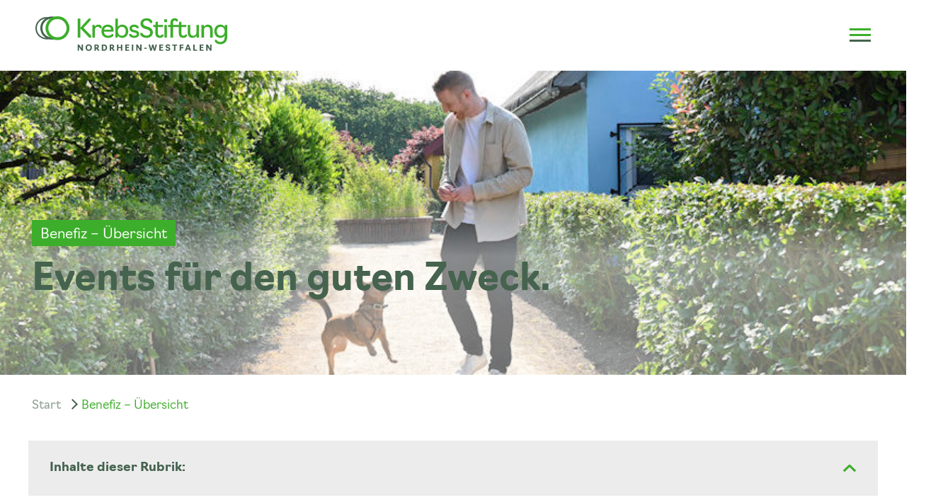

--- FILE ---
content_type: text/html; charset=UTF-8
request_url: https://krebsstiftung-nrw.de/benefiz-uebersicht/
body_size: 23263
content:

<!DOCTYPE html>
<html lang="de">
<head>
    <meta charset="UTF-8">
    <meta name="viewport" content="width=device-width, initial-scale=1" />
    <title>Benefiz | KrebsStiftung Nordrhein-Westfalen</title>
<link rel="preload" as="font" href="https://krebsstiftung-nrw.de/wp-content/themes/ksnrw/fonts/ksnrw/ksnrw.woff" crossorigin>
    <meta name="description" content="Eine Stifung mit klaren Zielen gegen Krebs. Für NRW.">
    <link rel="shortcut icon" href="https://krebsstiftung-nrw.de/wp-content/themes/ksnrw/img/favicon/favicon.ico">
    <script src="https://kit.fontawesome.com/fd63198e1e.js" crossorigin="anonymous"></script>

        <meta name='robots' content='index, follow, max-image-preview:large, max-snippet:-1, max-video-preview:-1' />

	<!-- This site is optimized with the Yoast SEO plugin v24.3 - https://yoast.com/wordpress/plugins/seo/ -->
	<link rel="canonical" href="https://krebsstiftung-nrw.de/benefiz-uebersicht/" />
	<meta property="og:locale" content="de_DE" />
	<meta property="og:type" content="article" />
	<meta property="og:title" content="Benefiz | KrebsStiftung Nordrhein-Westfalen" />
	<meta property="og:url" content="https://krebsstiftung-nrw.de/benefiz-uebersicht/" />
	<meta property="og:site_name" content="KSNRW | Krebsstiftung-NRW" />
	<meta property="article:modified_time" content="2025-06-30T14:18:09+00:00" />
	<meta name="twitter:card" content="summary_large_image" />
	<meta name="twitter:label1" content="Geschätzte Lesezeit" />
	<meta name="twitter:data1" content="2 Minuten" />
	<script type="application/ld+json" class="yoast-schema-graph">{"@context":"https://schema.org","@graph":[{"@type":"WebPage","@id":"https://krebsstiftung-nrw.de/benefiz-uebersicht/","url":"https://krebsstiftung-nrw.de/benefiz-uebersicht/","name":"Benefiz | KrebsStiftung Nordrhein-Westfalen","isPartOf":{"@id":"https://krebsstiftung-nrw.de/#website"},"datePublished":"2022-04-12T06:44:33+00:00","dateModified":"2025-06-30T14:18:09+00:00","breadcrumb":{"@id":"https://krebsstiftung-nrw.de/benefiz-uebersicht/#breadcrumb"},"inLanguage":"de","potentialAction":[{"@type":"ReadAction","target":["https://krebsstiftung-nrw.de/benefiz-uebersicht/"]}]},{"@type":"BreadcrumbList","@id":"https://krebsstiftung-nrw.de/benefiz-uebersicht/#breadcrumb","itemListElement":[{"@type":"ListItem","position":1,"name":"Startseite","item":"https://krebsstiftung-nrw.de/"},{"@type":"ListItem","position":2,"name":"Benefiz &#8211; Übersicht"}]},{"@type":"WebSite","@id":"https://krebsstiftung-nrw.de/#website","url":"https://krebsstiftung-nrw.de/","name":"KSNRW | Krebsstiftung-NRW","description":"","potentialAction":[{"@type":"SearchAction","target":{"@type":"EntryPoint","urlTemplate":"https://krebsstiftung-nrw.de/?s={search_term_string}"},"query-input":{"@type":"PropertyValueSpecification","valueRequired":true,"valueName":"search_term_string"}}],"inLanguage":"de"}]}</script>
	<!-- / Yoast SEO plugin. -->


<link rel='dns-prefetch' href='//kit.fontawesome.com' />
<link rel='dns-prefetch' href='//use.typekit.net' />

<link rel="alternate" title="oEmbed (JSON)" type="application/json+oembed" href="https://krebsstiftung-nrw.de/wp-json/oembed/1.0/embed?url=https%3A%2F%2Fkrebsstiftung-nrw.de%2Fbenefiz-uebersicht%2F" />
<link rel="alternate" title="oEmbed (XML)" type="text/xml+oembed" href="https://krebsstiftung-nrw.de/wp-json/oembed/1.0/embed?url=https%3A%2F%2Fkrebsstiftung-nrw.de%2Fbenefiz-uebersicht%2F&#038;format=xml" />
<style id='wp-img-auto-sizes-contain-inline-css' type='text/css'>
img:is([sizes=auto i],[sizes^="auto," i]){contain-intrinsic-size:3000px 1500px}
/*# sourceURL=wp-img-auto-sizes-contain-inline-css */
</style>
<style id='wp-emoji-styles-inline-css' type='text/css'>

	img.wp-smiley, img.emoji {
		display: inline !important;
		border: none !important;
		box-shadow: none !important;
		height: 1em !important;
		width: 1em !important;
		margin: 0 0.07em !important;
		vertical-align: -0.1em !important;
		background: none !important;
		padding: 0 !important;
	}
/*# sourceURL=wp-emoji-styles-inline-css */
</style>
<style id='wp-block-library-inline-css' type='text/css'>
:root{--wp-block-synced-color:#7a00df;--wp-block-synced-color--rgb:122,0,223;--wp-bound-block-color:var(--wp-block-synced-color);--wp-editor-canvas-background:#ddd;--wp-admin-theme-color:#007cba;--wp-admin-theme-color--rgb:0,124,186;--wp-admin-theme-color-darker-10:#006ba1;--wp-admin-theme-color-darker-10--rgb:0,107,160.5;--wp-admin-theme-color-darker-20:#005a87;--wp-admin-theme-color-darker-20--rgb:0,90,135;--wp-admin-border-width-focus:2px}@media (min-resolution:192dpi){:root{--wp-admin-border-width-focus:1.5px}}.wp-element-button{cursor:pointer}:root .has-very-light-gray-background-color{background-color:#eee}:root .has-very-dark-gray-background-color{background-color:#313131}:root .has-very-light-gray-color{color:#eee}:root .has-very-dark-gray-color{color:#313131}:root .has-vivid-green-cyan-to-vivid-cyan-blue-gradient-background{background:linear-gradient(135deg,#00d084,#0693e3)}:root .has-purple-crush-gradient-background{background:linear-gradient(135deg,#34e2e4,#4721fb 50%,#ab1dfe)}:root .has-hazy-dawn-gradient-background{background:linear-gradient(135deg,#faaca8,#dad0ec)}:root .has-subdued-olive-gradient-background{background:linear-gradient(135deg,#fafae1,#67a671)}:root .has-atomic-cream-gradient-background{background:linear-gradient(135deg,#fdd79a,#004a59)}:root .has-nightshade-gradient-background{background:linear-gradient(135deg,#330968,#31cdcf)}:root .has-midnight-gradient-background{background:linear-gradient(135deg,#020381,#2874fc)}:root{--wp--preset--font-size--normal:16px;--wp--preset--font-size--huge:42px}.has-regular-font-size{font-size:1em}.has-larger-font-size{font-size:2.625em}.has-normal-font-size{font-size:var(--wp--preset--font-size--normal)}.has-huge-font-size{font-size:var(--wp--preset--font-size--huge)}.has-text-align-center{text-align:center}.has-text-align-left{text-align:left}.has-text-align-right{text-align:right}.has-fit-text{white-space:nowrap!important}#end-resizable-editor-section{display:none}.aligncenter{clear:both}.items-justified-left{justify-content:flex-start}.items-justified-center{justify-content:center}.items-justified-right{justify-content:flex-end}.items-justified-space-between{justify-content:space-between}.screen-reader-text{border:0;clip-path:inset(50%);height:1px;margin:-1px;overflow:hidden;padding:0;position:absolute;width:1px;word-wrap:normal!important}.screen-reader-text:focus{background-color:#ddd;clip-path:none;color:#444;display:block;font-size:1em;height:auto;left:5px;line-height:normal;padding:15px 23px 14px;text-decoration:none;top:5px;width:auto;z-index:100000}html :where(.has-border-color){border-style:solid}html :where([style*=border-top-color]){border-top-style:solid}html :where([style*=border-right-color]){border-right-style:solid}html :where([style*=border-bottom-color]){border-bottom-style:solid}html :where([style*=border-left-color]){border-left-style:solid}html :where([style*=border-width]){border-style:solid}html :where([style*=border-top-width]){border-top-style:solid}html :where([style*=border-right-width]){border-right-style:solid}html :where([style*=border-bottom-width]){border-bottom-style:solid}html :where([style*=border-left-width]){border-left-style:solid}html :where(img[class*=wp-image-]){height:auto;max-width:100%}:where(figure){margin:0 0 1em}html :where(.is-position-sticky){--wp-admin--admin-bar--position-offset:var(--wp-admin--admin-bar--height,0px)}@media screen and (max-width:600px){html :where(.is-position-sticky){--wp-admin--admin-bar--position-offset:0px}}

/*# sourceURL=wp-block-library-inline-css */
</style><style id='global-styles-inline-css' type='text/css'>
:root{--wp--preset--aspect-ratio--square: 1;--wp--preset--aspect-ratio--4-3: 4/3;--wp--preset--aspect-ratio--3-4: 3/4;--wp--preset--aspect-ratio--3-2: 3/2;--wp--preset--aspect-ratio--2-3: 2/3;--wp--preset--aspect-ratio--16-9: 16/9;--wp--preset--aspect-ratio--9-16: 9/16;--wp--preset--color--black: #000000;--wp--preset--color--cyan-bluish-gray: #abb8c3;--wp--preset--color--white: #ffffff;--wp--preset--color--pale-pink: #f78da7;--wp--preset--color--vivid-red: #cf2e2e;--wp--preset--color--luminous-vivid-orange: #ff6900;--wp--preset--color--luminous-vivid-amber: #fcb900;--wp--preset--color--light-green-cyan: #7bdcb5;--wp--preset--color--vivid-green-cyan: #00d084;--wp--preset--color--pale-cyan-blue: #8ed1fc;--wp--preset--color--vivid-cyan-blue: #0693e3;--wp--preset--color--vivid-purple: #9b51e0;--wp--preset--gradient--vivid-cyan-blue-to-vivid-purple: linear-gradient(135deg,rgb(6,147,227) 0%,rgb(155,81,224) 100%);--wp--preset--gradient--light-green-cyan-to-vivid-green-cyan: linear-gradient(135deg,rgb(122,220,180) 0%,rgb(0,208,130) 100%);--wp--preset--gradient--luminous-vivid-amber-to-luminous-vivid-orange: linear-gradient(135deg,rgb(252,185,0) 0%,rgb(255,105,0) 100%);--wp--preset--gradient--luminous-vivid-orange-to-vivid-red: linear-gradient(135deg,rgb(255,105,0) 0%,rgb(207,46,46) 100%);--wp--preset--gradient--very-light-gray-to-cyan-bluish-gray: linear-gradient(135deg,rgb(238,238,238) 0%,rgb(169,184,195) 100%);--wp--preset--gradient--cool-to-warm-spectrum: linear-gradient(135deg,rgb(74,234,220) 0%,rgb(151,120,209) 20%,rgb(207,42,186) 40%,rgb(238,44,130) 60%,rgb(251,105,98) 80%,rgb(254,248,76) 100%);--wp--preset--gradient--blush-light-purple: linear-gradient(135deg,rgb(255,206,236) 0%,rgb(152,150,240) 100%);--wp--preset--gradient--blush-bordeaux: linear-gradient(135deg,rgb(254,205,165) 0%,rgb(254,45,45) 50%,rgb(107,0,62) 100%);--wp--preset--gradient--luminous-dusk: linear-gradient(135deg,rgb(255,203,112) 0%,rgb(199,81,192) 50%,rgb(65,88,208) 100%);--wp--preset--gradient--pale-ocean: linear-gradient(135deg,rgb(255,245,203) 0%,rgb(182,227,212) 50%,rgb(51,167,181) 100%);--wp--preset--gradient--electric-grass: linear-gradient(135deg,rgb(202,248,128) 0%,rgb(113,206,126) 100%);--wp--preset--gradient--midnight: linear-gradient(135deg,rgb(2,3,129) 0%,rgb(40,116,252) 100%);--wp--preset--font-size--small: 13px;--wp--preset--font-size--medium: 20px;--wp--preset--font-size--large: 36px;--wp--preset--font-size--x-large: 42px;--wp--preset--spacing--20: 0.44rem;--wp--preset--spacing--30: 0.67rem;--wp--preset--spacing--40: 1rem;--wp--preset--spacing--50: 1.5rem;--wp--preset--spacing--60: 2.25rem;--wp--preset--spacing--70: 3.38rem;--wp--preset--spacing--80: 5.06rem;--wp--preset--shadow--natural: 6px 6px 9px rgba(0, 0, 0, 0.2);--wp--preset--shadow--deep: 12px 12px 50px rgba(0, 0, 0, 0.4);--wp--preset--shadow--sharp: 6px 6px 0px rgba(0, 0, 0, 0.2);--wp--preset--shadow--outlined: 6px 6px 0px -3px rgb(255, 255, 255), 6px 6px rgb(0, 0, 0);--wp--preset--shadow--crisp: 6px 6px 0px rgb(0, 0, 0);}:where(.is-layout-flex){gap: 0.5em;}:where(.is-layout-grid){gap: 0.5em;}body .is-layout-flex{display: flex;}.is-layout-flex{flex-wrap: wrap;align-items: center;}.is-layout-flex > :is(*, div){margin: 0;}body .is-layout-grid{display: grid;}.is-layout-grid > :is(*, div){margin: 0;}:where(.wp-block-columns.is-layout-flex){gap: 2em;}:where(.wp-block-columns.is-layout-grid){gap: 2em;}:where(.wp-block-post-template.is-layout-flex){gap: 1.25em;}:where(.wp-block-post-template.is-layout-grid){gap: 1.25em;}.has-black-color{color: var(--wp--preset--color--black) !important;}.has-cyan-bluish-gray-color{color: var(--wp--preset--color--cyan-bluish-gray) !important;}.has-white-color{color: var(--wp--preset--color--white) !important;}.has-pale-pink-color{color: var(--wp--preset--color--pale-pink) !important;}.has-vivid-red-color{color: var(--wp--preset--color--vivid-red) !important;}.has-luminous-vivid-orange-color{color: var(--wp--preset--color--luminous-vivid-orange) !important;}.has-luminous-vivid-amber-color{color: var(--wp--preset--color--luminous-vivid-amber) !important;}.has-light-green-cyan-color{color: var(--wp--preset--color--light-green-cyan) !important;}.has-vivid-green-cyan-color{color: var(--wp--preset--color--vivid-green-cyan) !important;}.has-pale-cyan-blue-color{color: var(--wp--preset--color--pale-cyan-blue) !important;}.has-vivid-cyan-blue-color{color: var(--wp--preset--color--vivid-cyan-blue) !important;}.has-vivid-purple-color{color: var(--wp--preset--color--vivid-purple) !important;}.has-black-background-color{background-color: var(--wp--preset--color--black) !important;}.has-cyan-bluish-gray-background-color{background-color: var(--wp--preset--color--cyan-bluish-gray) !important;}.has-white-background-color{background-color: var(--wp--preset--color--white) !important;}.has-pale-pink-background-color{background-color: var(--wp--preset--color--pale-pink) !important;}.has-vivid-red-background-color{background-color: var(--wp--preset--color--vivid-red) !important;}.has-luminous-vivid-orange-background-color{background-color: var(--wp--preset--color--luminous-vivid-orange) !important;}.has-luminous-vivid-amber-background-color{background-color: var(--wp--preset--color--luminous-vivid-amber) !important;}.has-light-green-cyan-background-color{background-color: var(--wp--preset--color--light-green-cyan) !important;}.has-vivid-green-cyan-background-color{background-color: var(--wp--preset--color--vivid-green-cyan) !important;}.has-pale-cyan-blue-background-color{background-color: var(--wp--preset--color--pale-cyan-blue) !important;}.has-vivid-cyan-blue-background-color{background-color: var(--wp--preset--color--vivid-cyan-blue) !important;}.has-vivid-purple-background-color{background-color: var(--wp--preset--color--vivid-purple) !important;}.has-black-border-color{border-color: var(--wp--preset--color--black) !important;}.has-cyan-bluish-gray-border-color{border-color: var(--wp--preset--color--cyan-bluish-gray) !important;}.has-white-border-color{border-color: var(--wp--preset--color--white) !important;}.has-pale-pink-border-color{border-color: var(--wp--preset--color--pale-pink) !important;}.has-vivid-red-border-color{border-color: var(--wp--preset--color--vivid-red) !important;}.has-luminous-vivid-orange-border-color{border-color: var(--wp--preset--color--luminous-vivid-orange) !important;}.has-luminous-vivid-amber-border-color{border-color: var(--wp--preset--color--luminous-vivid-amber) !important;}.has-light-green-cyan-border-color{border-color: var(--wp--preset--color--light-green-cyan) !important;}.has-vivid-green-cyan-border-color{border-color: var(--wp--preset--color--vivid-green-cyan) !important;}.has-pale-cyan-blue-border-color{border-color: var(--wp--preset--color--pale-cyan-blue) !important;}.has-vivid-cyan-blue-border-color{border-color: var(--wp--preset--color--vivid-cyan-blue) !important;}.has-vivid-purple-border-color{border-color: var(--wp--preset--color--vivid-purple) !important;}.has-vivid-cyan-blue-to-vivid-purple-gradient-background{background: var(--wp--preset--gradient--vivid-cyan-blue-to-vivid-purple) !important;}.has-light-green-cyan-to-vivid-green-cyan-gradient-background{background: var(--wp--preset--gradient--light-green-cyan-to-vivid-green-cyan) !important;}.has-luminous-vivid-amber-to-luminous-vivid-orange-gradient-background{background: var(--wp--preset--gradient--luminous-vivid-amber-to-luminous-vivid-orange) !important;}.has-luminous-vivid-orange-to-vivid-red-gradient-background{background: var(--wp--preset--gradient--luminous-vivid-orange-to-vivid-red) !important;}.has-very-light-gray-to-cyan-bluish-gray-gradient-background{background: var(--wp--preset--gradient--very-light-gray-to-cyan-bluish-gray) !important;}.has-cool-to-warm-spectrum-gradient-background{background: var(--wp--preset--gradient--cool-to-warm-spectrum) !important;}.has-blush-light-purple-gradient-background{background: var(--wp--preset--gradient--blush-light-purple) !important;}.has-blush-bordeaux-gradient-background{background: var(--wp--preset--gradient--blush-bordeaux) !important;}.has-luminous-dusk-gradient-background{background: var(--wp--preset--gradient--luminous-dusk) !important;}.has-pale-ocean-gradient-background{background: var(--wp--preset--gradient--pale-ocean) !important;}.has-electric-grass-gradient-background{background: var(--wp--preset--gradient--electric-grass) !important;}.has-midnight-gradient-background{background: var(--wp--preset--gradient--midnight) !important;}.has-small-font-size{font-size: var(--wp--preset--font-size--small) !important;}.has-medium-font-size{font-size: var(--wp--preset--font-size--medium) !important;}.has-large-font-size{font-size: var(--wp--preset--font-size--large) !important;}.has-x-large-font-size{font-size: var(--wp--preset--font-size--x-large) !important;}
/*# sourceURL=global-styles-inline-css */
</style>

<style id='classic-theme-styles-inline-css' type='text/css'>
/*! This file is auto-generated */
.wp-block-button__link{color:#fff;background-color:#32373c;border-radius:9999px;box-shadow:none;text-decoration:none;padding:calc(.667em + 2px) calc(1.333em + 2px);font-size:1.125em}.wp-block-file__button{background:#32373c;color:#fff;text-decoration:none}
/*# sourceURL=/wp-includes/css/classic-themes.min.css */
</style>
<link rel='stylesheet' id='style-css' href='https://krebsstiftung-nrw.de/wp-content/themes/ksnrw/style.css?ver=6.9' type='text/css' media='all' />
<link rel='stylesheet' id='slick-css' href='https://krebsstiftung-nrw.de/wp-content/themes/ksnrw/css/slick/slick.css?ver=6.9' type='text/css' media='all' />
<link rel='stylesheet' id='share-css' href='https://krebsstiftung-nrw.de/wp-content/themes/ksnrw/css/shariff.min.css?ver=6.9' type='text/css' media='all' />
<link rel='stylesheet' id='aos-css' href='https://krebsstiftung-nrw.de/wp-content/themes/ksnrw/css/aos.css?ver=6.9' type='text/css' media='all' />
<link rel='stylesheet' id='typekit-css' href='https://use.typekit.net/ymb8pep.css?ver=6.9' type='text/css' media='all' />
<link rel='stylesheet' id='borlabs-cookie-css' href='https://krebsstiftung-nrw.de/wp-content/cache/borlabs-cookie/borlabs-cookie_1_de.css?ver=2.3-26' type='text/css' media='all' />
<script type="text/javascript" src="https://krebsstiftung-nrw.de/wp-includes/js/jquery/jquery.min.js?ver=3.7.1" id="jquery-core-js"></script>
<script type="text/javascript" src="https://krebsstiftung-nrw.de/wp-includes/js/jquery/jquery-migrate.min.js?ver=3.4.1" id="jquery-migrate-js"></script>
<script type="text/javascript" id="borlabs-cookie-prioritize-js-extra">
/* <![CDATA[ */
var borlabsCookiePrioritized = {"domain":"krebsstiftung-nrw.de","path":"/","version":"1","bots":"1","optInJS":{"marketing":{"google-analytics":"[base64]"}}};
//# sourceURL=borlabs-cookie-prioritize-js-extra
/* ]]> */
</script>
<script type="text/javascript" src="https://krebsstiftung-nrw.de/wp-content/plugins/borlabs-cookie/assets/javascript/borlabs-cookie-prioritize.min.js?ver=2.3" id="borlabs-cookie-prioritize-js"></script>
<link rel="https://api.w.org/" href="https://krebsstiftung-nrw.de/wp-json/" /><link rel="alternate" title="JSON" type="application/json" href="https://krebsstiftung-nrw.de/wp-json/wp/v2/pages/1715" /><link rel="EditURI" type="application/rsd+xml" title="RSD" href="https://krebsstiftung-nrw.de/xmlrpc.php?rsd" />
<meta name="generator" content="WordPress 6.9" />
<link rel='shortlink' href='https://krebsstiftung-nrw.de/?p=1715' />
<script>
if('0' === '1') {
    window.dataLayer = window.dataLayer || [];
    function gtag(){dataLayer.push(arguments);}
    gtag('consent', 'default', {
       'ad_storage': 'denied',
       'analytics_storage': 'denied'
    });
    gtag("js", new Date());

    gtag("config", "G-8XL41Y2WXB", { "anonymize_ip": true });

    (function (w, d, s, i) {
    var f = d.getElementsByTagName(s)[0],
        j = d.createElement(s);
    j.async = true;
    j.src =
        "https://www.googletagmanager.com/gtag/js?id=" + i;
    f.parentNode.insertBefore(j, f);
    })(window, document, "script", "G-8XL41Y2WXB");
}
</script>		<style type="text/css" id="wp-custom-css">
			.top-nav .top-nav-menu .sub-menu {
	padding:0;
	width:100%;
}		</style>
		<noscript><style id="rocket-lazyload-nojs-css">.rll-youtube-player, [data-lazy-src]{display:none !important;}</style></noscript><meta name="generator" content="WP Rocket 3.18.1.3" data-wpr-features="wpr_preload_fonts wpr_lazyload_images wpr_lazyload_iframes wpr_desktop wpr_preload_links" /></head>

<div class="top-nav">

    <div class="menu-wrapper">

        <div class="wrapped">

        <div class="mobile-header">

            <a href="https://krebsstiftung-nrw.de" class="header-logo">

                <svg xmlns="http://www.w3.org/2000/svg" width="270.901" height="49.018" viewBox="0 0 270.901 49.018">
                    <g id="Gruppe_492" data-name="Gruppe 492" transform="translate(-59.202 -165.482)">
                        <path id="Pfad_309" data-name="Pfad 309" d="M83.411,206.253" transform="translate(-4.127 -9.617)" fill="none" stroke="#5d7261" stroke-width="2.148"/>
                        <g id="Gruppe_519" data-name="Gruppe 519">
                            <path id="Pfad_310" data-name="Pfad 310" d="M78.769,171.038a14.76,14.76,0,1,0,.9,28.79" transform="translate(-1 -3.114)" fill="none" stroke="#45634e" stroke-width="2"/>
                            <path id="Pfad_311" data-name="Pfad 311" d="M88.574,171.039a15.069,15.069,0,0,0-4.56-.707,14.889,14.889,0,1,0,4.149,29.193" transform="translate(-1.518 -3.048)" fill="none" stroke="#45634e" stroke-width="3"/>
                            <path id="Pfad_312" data-name="Pfad 312" d="M93.659,200.291a14.858,14.858,0,1,0-.03,0Z" transform="translate(-3.281 -3.092)" fill="none" stroke="#3dae2b" stroke-width="4"/>
                        </g>
                        <path id="Pfad_365" data-name="Pfad 365" d="M7.38-12.924,19.8,0h2.7V-2.7L11.736-13.824,21.672-24.48V-27h-2.52L7.38-14.148V-27H3.42V0H7.38ZM24.228,0h3.6V-10.44c0-2.808,1.3-4.9,3.888-4.9a3.052,3.052,0,0,1,3.24,2.16H37.3v-2.34c-.36-1.476-1.836-2.844-4.464-2.844a5.609,5.609,0,0,0-5.112,2.736L27.468-18h-3.24Zm22.14.36c5.652,0,7.452-2.952,7.452-2.952v-2.34H51.48s-1.008,2.2-5.112,2.2c-3.636,0-5.544-2.232-5.724-5.76H54.036a12.569,12.569,0,0,0,.144-1.944c0-4.536-2.448-7.92-8.244-7.92-5.76,0-8.892,4.176-8.892,9.324C37.044-3.528,40.212.36,46.368.36ZM40.824-11.2c.5-2.376,1.908-4.1,5.148-4.1,3.168,0,4.68,1.764,4.68,4.1ZM66.528.36c5.292,0,8.424-4.248,8.424-9.4S71.82-18.36,66.528-18.36a7.43,7.43,0,0,0-6.264,3.132V-27h-3.6V0H59.9l.36-2.808A7.369,7.369,0,0,0,66.528.36Zm-.72-3.06c-3.42,0-5.544-2.844-5.544-6.336,0-3.456,2.124-6.264,5.544-6.264,3.78,0,5.544,2.808,5.544,6.264C71.352-5.544,69.588-2.7,65.808-2.7ZM83.556.36c4.536,0,6.768-2.52,6.768-5.688,0-3.348-2.7-4.428-5.292-5l-1.908-.432C81.4-11.16,80.1-11.808,80.1-13.1c0-1.224.828-2.2,3.06-2.2,3.1,0,3.924,2.16,3.924,2.16h2.34v-2.34c-.756-1.368-2.448-2.88-6.3-2.88-4.212,0-6.408,2.628-6.408,5.436,0,3.2,2.088,4.572,4.392,5.076l1.98.432c2.088.468,3.852.828,3.852,2.52,0,1.3-.828,2.2-3.42,2.2C79.884-2.7,78.7-5.148,78.7-5.148h-2.34v2.34S77.9.36,83.556.36Zm17.136,0c5.22,0,9-2.88,9-7.488,0-4.14-2.232-6.66-6.768-8.1l-2.52-.792c-2.952-.936-4.392-2.088-4.392-4.212,0-2.088,1.512-3.888,4.608-3.888,3.06,0,4.536,1.4,5.148,3.384h2.88v-2.52c-.936-2.448-3.456-4.1-7.74-4.1-5.148,0-8.676,2.844-8.676,7.416,0,3.816,2.232,6.264,7.056,7.7l1.908.576c3.24.972,4.68,2.16,4.68,4.536,0,2.628-2.16,4.248-5.112,4.248-3.132,0-5.184-1.62-5.976-3.672h-2.88v2.52C93.06-1.728,96.192.36,100.692.36Zm19.08,0a5.236,5.236,0,0,0,4.86-2.412v-2.34h-2.34s-.18,1.692-2.484,1.692c-2.2,0-2.952-1.44-2.952-3.708V-14.94h7.056V-18h-7.056v-4.5h-3.24L113.4-18h-3.06v3.06h2.916v8.892C113.256-1.872,115.452.36,119.772.36ZM126,0h3.6V-18H126Zm-.18-21.96h3.96v-3.96h-3.96ZM134.532,0h3.6V-14.94h5.8V-18h-5.8v-3.024c0-2.088.828-3.1,2.412-3.1a1.85,1.85,0,0,1,1.944,1.152h2.448v-2.34c-.54-1.008-1.944-2.052-4.428-2.052-3.78,0-5.976,2.34-5.976,6.408V-18h-3.24v3.06h3.24Zm18.324.36a5.236,5.236,0,0,0,4.86-2.412v-2.34h-2.34S155.2-2.7,152.892-2.7c-2.2,0-2.952-1.44-2.952-3.708V-14.94H157V-18H149.94v-4.5H146.7l-.216,4.5h-3.06v3.06h2.916v8.892C146.34-1.872,148.536.36,152.856.36Zm12.888,0a6.637,6.637,0,0,0,5.508-2.772L171.5,0h3.24V-18h-3.6V-7.416c0,2.3-1.116,4.752-4.572,4.752-2.916,0-4.068-1.944-4.068-4.788V-18h-3.6V-7.236C158.9-3.06,160.776.36,165.744.36ZM178.272,0h3.6V-10.584c0-2.3,1.116-4.752,4.572-4.752,2.916,0,4.068,1.944,4.068,4.788V0h3.6V-10.764c0-4.176-1.872-7.6-6.84-7.6a6.583,6.583,0,0,0-5.508,2.772L181.512-18h-3.24Zm26.712,9.36c6.048,0,9.72-4,9.72-10.44V-18h-3.24l-.36,2.772A7.369,7.369,0,0,0,204.84-18.4c-5.256,0-8.424,4.212-8.424,9.36s3.168,9.4,8.424,9.4A7.369,7.369,0,0,0,211.1-2.808v1.764c0,4.464-2.088,7.164-6.156,7.164-4.176,0-5.364-3.024-5.364-3.024h-2.34v2.34S199.044,9.36,204.984,9.36ZM205.56-2.7c-3.744,0-5.544-2.844-5.544-6.336,0-3.456,1.8-6.3,5.544-6.3,3.42,0,5.544,2.844,5.544,6.3C211.1-5.544,208.98-2.7,205.56-2.7Z" transform="translate(115.399 195.665)" fill="#3dae2b"/>
                        <path id="Pfad_366" data-name="Pfad 366" d="M.976,0H2.832V-5.581L6.628,0H8.485V-8.925H6.628v5.676l-3.8-5.676H.976Zm15.6.178A4.336,4.336,0,0,0,21-4.5,4.3,4.3,0,0,0,16.577-9.1,4.3,4.3,0,0,0,12.15-4.5,4.336,4.336,0,0,0,16.577.178Zm0-1.678c-1.5,0-2.451-1.214-2.451-3,0-1.737.952-2.927,2.451-2.927s2.451,1.19,2.451,2.927C19.028-2.713,18.076-1.5,16.577-1.5ZM26.644,0V-3.142h.8L29.726,0h1.7V-.928l-2.059-2.7a2.638,2.638,0,0,0,1.607-2.451c0-1.737-1.309-2.844-3.38-2.844H24.669V0Zm-.036-4.736V-7.247h.976c.9,0,1.416.5,1.416,1.19a1.277,1.277,0,0,1-1.416,1.321ZM34.986,0h3.13a4.3,4.3,0,0,0,4.451-4.5,4.267,4.267,0,0,0-4.451-4.427h-3.13Zm1.975-1.678V-7.247H38.08A2.491,2.491,0,0,1,40.531-4.5a2.527,2.527,0,0,1-2.451,2.82ZM48.207,0V-3.142H49L51.289,0h1.7V-.928l-2.059-2.7a2.638,2.638,0,0,0,1.606-2.451c0-1.737-1.309-2.844-3.38-2.844H46.231V0Zm-.036-4.736V-7.247h.976c.9,0,1.416.5,1.416,1.19a1.277,1.277,0,0,1-1.416,1.321ZM56.549,0h1.975V-3.749h3.5V0H64V-8.925H62.023v3.511h-3.5V-8.925H56.549Zm11.6,0h5.6V-1.678h-3.63v-2.13H73.34V-5.355H70.127V-7.247h3.63V-8.925h-5.6Zm9.377,0H79.5V-8.925H77.528Zm6.129,0h1.856V-5.581L89.309,0h1.856V-8.925H89.309v5.676l-3.8-5.676H83.657ZM95.045-2.939h3.391V-4.4H95.045ZM108.54,0h2.011L112.7-8.092v-.833h-1.737L109.492-2.8l-1.583-6.129h-1.678L104.6-2.8l-1.416-6.129h-1.833v.952L103.482,0h2.011L107-5.45Zm7.6,0h5.6V-1.678h-3.63v-2.13h3.213V-5.355h-3.213V-7.247h3.63V-8.925h-5.6ZM128.4.178c1.987,0,3.344-1.071,3.344-2.773,0-1.488-.988-2.38-2.618-2.713l-.857-.19c-.857-.19-1.19-.512-1.19-1,0-.6.452-.988,1.285-.988a1.385,1.385,0,0,1,1.523,1.059h1.547v-.9c-.25-1.095-1.38-1.773-3.023-1.773-1.963,0-3.249,1-3.249,2.713,0,1.44.9,2.309,2.535,2.63l.821.155c.9.2,1.309.535,1.309,1.119,0,.666-.559,1.047-1.392,1.047a1.679,1.679,0,0,1-1.761-1.083h-1.559v.892C125.5-.643,126.556.178,128.4.178ZM137.04,0h1.975V-7.247h2.559V-8.925h-7.08v1.678h2.547Zm7.949,0h1.975V-3.689h3.154V-5.236h-3.154V-7.247h3.51V-8.925H144.99Zm9.33,0L155-1.892h3.4L159.091,0H160.8V-.952l-3.023-7.973h-2.011L152.736-.833V0Zm3.558-3.511h-2.332l1.166-3.284ZM164.16,0h5.545V-1.678h-3.57V-8.925H164.16Zm8.973,0h5.6V-1.678h-3.63v-2.13h3.213V-5.355h-3.213V-7.247h3.63V-8.925h-5.6Zm9.377,0h1.856V-5.581L188.163,0h1.856V-8.925h-1.856v5.676l-3.8-5.676H182.51Z" transform="translate(117.911 214.322)" fill="#45634e"/>
                    </g>
                </svg>

            </a>

            <div class="top-nav-burger" id="menuBtn">

                <span></span>
                <span></span>
                <span></span>

            </div>

        </div>

        <div class="top-nav-menu">

            <ul id="menu-list" class="menu-list"><li id="menu-item-5" class="menu-item menu-item-type-custom menu-item-object-custom menu-item-home menu-item-5"><a href="https://krebsstiftung-nrw.de/">Startseite</a></li>
<li id="menu-item-1729" class="menu-item menu-item-type-custom menu-item-object-custom menu-item-has-children menu-item-1729"><a href="https://krebsstiftung-nrw.de/ueber-uns-uebersicht/">Über uns</a>
<ul class="sub-menu">
	<li id="menu-item-1708" class="menu-item menu-item-type-post_type menu-item-object-page menu-item-1708"><a href="https://krebsstiftung-nrw.de/ueber-uns-uebersicht/">Über uns – Übersicht</a></li>
	<li id="menu-item-462" class="menu-item menu-item-type-post_type menu-item-object-page menu-item-462"><a href="https://krebsstiftung-nrw.de/ueber-uns-uebersicht/die-stiftung/">Die Stiftung</a></li>
	<li id="menu-item-492" class="menu-item menu-item-type-post_type menu-item-object-page menu-item-492"><a href="https://krebsstiftung-nrw.de/ueber-uns-uebersicht/unsere-aufgaben-und-projekte/">Was uns vorantreibt</a></li>
	<li id="menu-item-502" class="menu-item menu-item-type-post_type menu-item-object-page menu-item-502"><a href="https://krebsstiftung-nrw.de/ueber-uns-uebersicht/der-vorstand/">Der Vorstand</a></li>
	<li id="menu-item-511" class="menu-item menu-item-type-post_type menu-item-object-page menu-item-511"><a href="https://krebsstiftung-nrw.de/ueber-uns-uebersicht/der-stiftungsrat/">Der Stiftungsrat</a></li>
	<li id="menu-item-516" class="menu-item menu-item-type-post_type menu-item-object-page menu-item-516"><a href="https://krebsstiftung-nrw.de/ueber-uns-uebersicht/die-geschaeftsfuehrung/">Die Geschäftsführung</a></li>
	<li id="menu-item-530" class="menu-item menu-item-type-post_type menu-item-object-page menu-item-530"><a href="https://krebsstiftung-nrw.de/ueber-uns-uebersicht/unsere-foerderrichtlinien/">Ein Überblick über unsere Arbeit</a></li>
</ul>
</li>
<li id="menu-item-1730" class="menu-item menu-item-type-custom menu-item-object-custom menu-item-has-children menu-item-1730"><a href="https://krebsstiftung-nrw.de/projekte-uebersicht/">Projekte</a>
<ul class="sub-menu">
	<li id="menu-item-1714" class="menu-item menu-item-type-post_type menu-item-object-page menu-item-1714"><a href="https://krebsstiftung-nrw.de/projekte-uebersicht/">Projekte – Übersicht</a></li>
	<li id="menu-item-563" class="menu-item menu-item-type-post_type menu-item-object-page menu-item-563"><a href="https://krebsstiftung-nrw.de/projekte-uebersicht/gut-beraten-in-nrw/">„Gut beraten in NRW“</a></li>
	<li id="menu-item-618" class="menu-item menu-item-type-post_type menu-item-object-page menu-item-618"><a href="https://krebsstiftung-nrw.de/projekte-uebersicht/sprich-mit-mir-ueber-krebs/">„Sprich mit mir! Über Krebs.“</a></li>
	<li id="menu-item-650" class="menu-item menu-item-type-post_type menu-item-object-page menu-item-650"><a href="https://krebsstiftung-nrw.de/projekte-uebersicht/atelier-kinderkrebsstation/">Atelier Kinderkrebsstation</a></li>
	<li id="menu-item-655" class="menu-item menu-item-type-post_type menu-item-object-page menu-item-655"><a href="https://krebsstiftung-nrw.de/projekte-uebersicht/forschung/">Forschungsprojekte</a></li>
	<li id="menu-item-666" class="menu-item menu-item-type-post_type menu-item-object-page menu-item-666"><a href="https://krebsstiftung-nrw.de/projekte-uebersicht/weitere-projektbeispiele/">Weitere Beispiele</a></li>
</ul>
</li>
<li id="menu-item-1731" class="menu-item menu-item-type-custom menu-item-object-custom current-menu-item current-menu-ancestor current-menu-parent menu-item-has-children menu-item-1731"><a href="https://krebsstiftung-nrw.de/benefiz-uebersicht/" aria-current="page">Benefiz</a>
<ul class="sub-menu">
	<li id="menu-item-1717" class="menu-item menu-item-type-post_type menu-item-object-page current-menu-item page_item page-item-1715 current_page_item menu-item-1717"><a href="https://krebsstiftung-nrw.de/benefiz-uebersicht/" aria-current="page">Benefiz – Übersicht</a></li>
	<li id="menu-item-551" class="menu-item menu-item-type-post_type menu-item-object-page menu-item-551"><a href="https://krebsstiftung-nrw.de/benefiz-uebersicht/kunst-gegen-krebs/">„Kunst gegen Krebs“</a></li>
	<li id="menu-item-558" class="menu-item menu-item-type-post_type menu-item-object-page menu-item-558"><a href="https://krebsstiftung-nrw.de/benefiz-uebersicht/musik-hilft-heilen/">„Musik hilft heilen“</a></li>
</ul>
</li>
<li id="menu-item-1732" class="menu-item menu-item-type-custom menu-item-object-custom menu-item-has-children menu-item-1732"><a href="https://krebsstiftung-nrw.de/spenden-uebersicht/">Spenden</a>
<ul class="sub-menu">
	<li id="menu-item-1723" class="menu-item menu-item-type-post_type menu-item-object-page menu-item-1723"><a href="https://krebsstiftung-nrw.de/spenden-uebersicht/">Spenden – Übersicht</a></li>
	<li id="menu-item-1182" class="menu-item menu-item-type-post_type menu-item-object-page menu-item-1182"><a href="https://krebsstiftung-nrw.de/spenden-uebersicht/informationen/">Informationen</a></li>
	<li id="menu-item-1185" class="menu-item menu-item-type-post_type menu-item-object-page menu-item-1185"><a href="https://krebsstiftung-nrw.de/spenden-uebersicht/online-spenden/">Online Spenden</a></li>
	<li id="menu-item-1188" class="menu-item menu-item-type-post_type menu-item-object-page menu-item-1188"><a href="https://krebsstiftung-nrw.de/spenden-uebersicht/spendenkonten/">Spendenkonten</a></li>
	<li id="menu-item-1727" class="menu-item menu-item-type-post_type menu-item-object-page menu-item-1727"><a href="https://krebsstiftung-nrw.de/spenden-uebersicht/kontakt/">Kontakt</a></li>
</ul>
</li>
</ul>
        </div>

        </div>

        <div class="wrapped wrapped--links">

            <a href="https://krebsstiftung-nrw.de/spenden-uebersicht/" class="btn-wrp">
                <span class="icon-donate"></span>
                <p>Jetzt spenden!</p>
            </a>

            <div class="top-nav-linkwrp">

                <ul class="top-nav-linklist">

                    <li class="top-nav-linklist__item">
                        <a href="tel:+4921115760994">
                            <span class="icon-phone"></span>
                        </a>
                    </li>

                    <!--<li class="top-nav-linklist__item">
                        <a href="#">
                            <span class="icon-facebook"></span>
                        </a>
                    </li>-->

                </ul>

            </div>

        </div>

    </div>

</div>

<body class="page">

    
                        
    
    
    
    <section data-rocket-location-hash="038216bf82477ec8fb3babdc24edf9ff" class="header">

                <div data-rocket-location-hash="eb7708207cab846937c6a7adf2c61612" class="header-img-container">

                    <picture class="header-img-wrp">

                        <source media="(max-width: 480px)" data-lazy-srcset="https://krebsstiftung-nrw.de/wp-content/uploads/2025/06/Mann_mit_Hund_DSC_3828-e1751292925743-aspect-ratio-480-500.jpg">

                        <source data-lazy-srcset="https://krebsstiftung-nrw.de/wp-content/uploads/2025/06/Mann_mit_Hund_DSC_3828-e1751292925743-aspect-ratio-1920-430.jpg">

                        <img src="data:image/svg+xml,%3Csvg%20xmlns='http://www.w3.org/2000/svg'%20viewBox='0%200%200%200'%3E%3C/svg%3E"
                             class="header__logo"
                             alt=""
                        data-lazy-src="https://krebsstiftung-nrw.de/wp-content/uploads/2025/06/Mann_mit_Hund_DSC_3828-e1751292925743-aspect-ratio-1920-430.jpg" /><noscript><img src="https://krebsstiftung-nrw.de/wp-content/uploads/2025/06/Mann_mit_Hund_DSC_3828-e1751292925743-aspect-ratio-1920-430.jpg"
                             class="header__logo"
                             alt=""
                        /></noscript>

                    </picture>

                    <div data-rocket-location-hash="3d69f9553280f70e3d61d98a5019f8c4" class="header-img-textwrp">

                        <div class="header-img-textwrp__inner">

                            <div class="page-header__titlewrp"
                                 data-aos="fade-up"
                                 data-aos-duration="800">

                                <span>Benefiz &#8211; Übersicht</span>

                            </div>

                            <div class="page-header__titlewrp"
                                 data-aos="fade-up"
                                 data-aos-duration="800"
                                 data-aos-delay="100">

                                <h1>
                                    Events für den guten Zweck.                                </h1>

                            </div>

                        </div>

                        
                    </div>

                </div>

                <!--<ul class="breadcrumb">

                    <li class="breadcrumb__item"><a href="https://krebsstiftung-nrw.de">Start</a></li>  <li class="breadcrumb__item"><svg xmlns="http://www.w3.org/2000/svg" width="8.812" height="14.908" viewBox="0 0 8.812 14.908"><path id="Pfad_8126" data-name="Pfad 8126" d="M1658.644,4288.25c.49-.654,6.7-6.7,6.7-6.7l6.7,6.7" transform="translate(4288.958 -1657.844) rotate(90)" fill="none" stroke="#154272" stroke-width="2"/></svg><p>Benefiz &#8211; Übersicht</p></li>
                </ul>-->

            </section>

    


    
        
    
<section data-rocket-location-hash="8ebffd823f35403aba0ab1b9f059ba3e" class="content">

            
            <div data-rocket-location-hash="1738afa6a91d830bb6e9a54a357362ee" class="side-button-box">

                                    
                        <button type="button"
                                id="socialMediaBoxButton"
                                class="side-button-box__btn-share"
                                data-aos="fade-left"
                                data-aos-duration="600"
                                data-aos-delay="300">

                            <div class="side-button-box__content">

                                <div class="side-button-box__title">

                                    <h3>Inhalte teilen:</h3>

                                    <p>
                                                                            </p>

                                </div>

                                <div class="share-wrapper__content"></div>

                                                                <div class="shariff socialmediasharing-list shariff socialmediasharing-list--sm"
                                     data-url="https://krebsstiftung-nrw.de/benefiz-uebersicht/"
                                     data-services="[&quot;mail&quot;,&quot;facebook&quot;,&quot;twitter&quot;,&quot;xing&quot;]"
                                     data-orientation="vertical"
                                     data-mail-url="mailto:">
                                </div>

                            </div>

                        </button>

                                    

                                                        
                    <button type="button"
                            id="phoneBoxButton"
                            class="side-button-box"
                            data-aos="fade-left"
                            data-aos-duration="800"
                            data-aos-delay="400">
                        <a href="tel:+4921115760994"></a>
                    </button>

                

                
                    <button type="button"
                            id="donateBoxButton"
                            class="side-button-box"
                            data-aos="fade-left"
                            data-aos-duration="800"
                            data-aos-delay="500">
                        <a href="https://krebsstiftung-nrw.de/spenden-uebersicht/"></a>
                    </button>

                
            </div>

            
    <div data-rocket-location-hash="7d2cdc8ae06851f322c9618cc7f07ab4" class="outer">

            <ul class="breadcrumb">

                <li class="breadcrumb__item"><a href="https://krebsstiftung-nrw.de">Start</a></li>  <li class="breadcrumb__item"><svg xmlns="http://www.w3.org/2000/svg" width="8.812" height="14.908" viewBox="0 0 8.812 14.908"><path id="Pfad_8126" data-name="Pfad 8126" d="M1658.644,4288.25c.49-.654,6.7-6.7,6.7-6.7l6.7,6.7" transform="translate(4288.958 -1657.844) rotate(90)" fill="none" stroke="#154272" stroke-width="2"/></svg><p>Benefiz &#8211; Übersicht</p></li>
            </ul>

            <div data-rocket-location-hash="208c58f4d5e03719fd2b388deae3969e" class="aside__module">

                <div class="aside">

                    <h3 id="asideBtn">
                        Inhalte dieser Rubrik:
                        <svg class="aside-dropdown" xmlns="http://www.w3.org/2000/svg" width="20" height="10" viewBox="0 0 28.26 16.007">
                            <path id="Pfad_8868" data-name="Pfad 8868" d="M0,12.846C.952,11.592,13.006,0,13.006,0L26.011,12.846" transform="translate(27.065 13.913) rotate(180)" fill="none" stroke-width="5"></path>
                        </svg>
                    </h3>


                    <ul id="menu-main-menu" class="aside__list"><li class="menu-item menu-item-type-custom menu-item-object-custom menu-item-home menu-item-5 aside__dropdown"><a href="https://krebsstiftung-nrw.de/">Startseite</a></li>
<li class="menu-item menu-item-type-custom menu-item-object-custom menu-item-has-children menu-item-1729 aside__dropdown"><a href="https://krebsstiftung-nrw.de/ueber-uns-uebersicht/">Über uns</a>
<ul class="sub-menu">
	<li class="menu-item menu-item-type-post_type menu-item-object-page menu-item-1708 aside__dropdown"><a href="https://krebsstiftung-nrw.de/ueber-uns-uebersicht/">Über uns – Übersicht</a></li>
	<li class="menu-item menu-item-type-post_type menu-item-object-page menu-item-462 aside__dropdown"><a href="https://krebsstiftung-nrw.de/ueber-uns-uebersicht/die-stiftung/">Die Stiftung</a></li>
	<li class="menu-item menu-item-type-post_type menu-item-object-page menu-item-492 aside__dropdown"><a href="https://krebsstiftung-nrw.de/ueber-uns-uebersicht/unsere-aufgaben-und-projekte/">Was uns vorantreibt</a></li>
	<li class="menu-item menu-item-type-post_type menu-item-object-page menu-item-502 aside__dropdown"><a href="https://krebsstiftung-nrw.de/ueber-uns-uebersicht/der-vorstand/">Der Vorstand</a></li>
	<li class="menu-item menu-item-type-post_type menu-item-object-page menu-item-511 aside__dropdown"><a href="https://krebsstiftung-nrw.de/ueber-uns-uebersicht/der-stiftungsrat/">Der Stiftungsrat</a></li>
	<li class="menu-item menu-item-type-post_type menu-item-object-page menu-item-516 aside__dropdown"><a href="https://krebsstiftung-nrw.de/ueber-uns-uebersicht/die-geschaeftsfuehrung/">Die Geschäftsführung</a></li>
	<li class="menu-item menu-item-type-post_type menu-item-object-page menu-item-530 aside__dropdown"><a href="https://krebsstiftung-nrw.de/ueber-uns-uebersicht/unsere-foerderrichtlinien/">Ein Überblick über unsere Arbeit</a></li>
</ul>
</li>
<li class="menu-item menu-item-type-custom menu-item-object-custom menu-item-has-children menu-item-1730 aside__dropdown"><a href="https://krebsstiftung-nrw.de/projekte-uebersicht/">Projekte</a>
<ul class="sub-menu">
	<li class="menu-item menu-item-type-post_type menu-item-object-page menu-item-1714 aside__dropdown"><a href="https://krebsstiftung-nrw.de/projekte-uebersicht/">Projekte – Übersicht</a></li>
	<li class="menu-item menu-item-type-post_type menu-item-object-page menu-item-563 aside__dropdown"><a href="https://krebsstiftung-nrw.de/projekte-uebersicht/gut-beraten-in-nrw/">„Gut beraten in NRW“</a></li>
	<li class="menu-item menu-item-type-post_type menu-item-object-page menu-item-618 aside__dropdown"><a href="https://krebsstiftung-nrw.de/projekte-uebersicht/sprich-mit-mir-ueber-krebs/">„Sprich mit mir! Über Krebs.“</a></li>
	<li class="menu-item menu-item-type-post_type menu-item-object-page menu-item-650 aside__dropdown"><a href="https://krebsstiftung-nrw.de/projekte-uebersicht/atelier-kinderkrebsstation/">Atelier Kinderkrebsstation</a></li>
	<li class="menu-item menu-item-type-post_type menu-item-object-page menu-item-655 aside__dropdown"><a href="https://krebsstiftung-nrw.de/projekte-uebersicht/forschung/">Forschungsprojekte</a></li>
	<li class="menu-item menu-item-type-post_type menu-item-object-page menu-item-666 aside__dropdown"><a href="https://krebsstiftung-nrw.de/projekte-uebersicht/weitere-projektbeispiele/">Weitere Beispiele</a></li>
</ul>
</li>
<li class="menu-item menu-item-type-custom menu-item-object-custom current-menu-item current-menu-ancestor current-menu-parent menu-item-has-children menu-item-1731 aside__dropdown"><a href="https://krebsstiftung-nrw.de/benefiz-uebersicht/" aria-current="page">Benefiz</a>
<ul class="sub-menu">
	<li class="menu-item menu-item-type-post_type menu-item-object-page current-menu-item page_item page-item-1715 current_page_item menu-item-1717 aside__dropdown"><a href="https://krebsstiftung-nrw.de/benefiz-uebersicht/" aria-current="page">Benefiz – Übersicht</a></li>
	<li class="menu-item menu-item-type-post_type menu-item-object-page menu-item-551 aside__dropdown"><a href="https://krebsstiftung-nrw.de/benefiz-uebersicht/kunst-gegen-krebs/">„Kunst gegen Krebs“</a></li>
	<li class="menu-item menu-item-type-post_type menu-item-object-page menu-item-558 aside__dropdown"><a href="https://krebsstiftung-nrw.de/benefiz-uebersicht/musik-hilft-heilen/">„Musik hilft heilen“</a></li>
</ul>
</li>
<li class="menu-item menu-item-type-custom menu-item-object-custom menu-item-has-children menu-item-1732 aside__dropdown"><a href="https://krebsstiftung-nrw.de/spenden-uebersicht/">Spenden</a>
<ul class="sub-menu">
	<li class="menu-item menu-item-type-post_type menu-item-object-page menu-item-1723 aside__dropdown"><a href="https://krebsstiftung-nrw.de/spenden-uebersicht/">Spenden – Übersicht</a></li>
	<li class="menu-item menu-item-type-post_type menu-item-object-page menu-item-1182 aside__dropdown"><a href="https://krebsstiftung-nrw.de/spenden-uebersicht/informationen/">Informationen</a></li>
	<li class="menu-item menu-item-type-post_type menu-item-object-page menu-item-1185 aside__dropdown"><a href="https://krebsstiftung-nrw.de/spenden-uebersicht/online-spenden/">Online Spenden</a></li>
	<li class="menu-item menu-item-type-post_type menu-item-object-page menu-item-1188 aside__dropdown"><a href="https://krebsstiftung-nrw.de/spenden-uebersicht/spendenkonten/">Spendenkonten</a></li>
	<li class="menu-item menu-item-type-post_type menu-item-object-page menu-item-1727 aside__dropdown"><a href="https://krebsstiftung-nrw.de/spenden-uebersicht/kontakt/">Kontakt</a></li>
</ul>
</li>
</ul>
                </div>

            </div>

                            
                                        
    <div class="text-module text-module--top"
         data-aos="fade-up"
         data-aos-duration="800"
         data-aos-delay="400"
    >

        
            <div class="text-module__teaser">
                <p>Die KrebsStiftung NRW richtet Benefizveranstaltungen aus und macht so auf das Thema Krebs aufmerksam.</p>
            </div>

        
        <p>Und nicht nur das: Bei den Events kommen viele unserer Unterstützer zusammen und Interessierte können die Arbeit unserer Stiftung näher kennenlernen und sich untereinander austauschen. In der Vergangenheit sind dabei bereits die unterschiedlichsten Formate entstanden: Vom sportlichen Wettbewerb bis zur musikalischen Abendveranstaltung. Eine Auswahl haben wir in der Übersicht zusammengestellt. Auch Du bist bei unseren Wohltätigkeitsveranstaltungen jederzeit herzlich willkommen. Schau‘ doch mal vorbei!</p>
<h3>Es folgen ausgewählte Projektbeispiele:</h3>

    </div>

    
                
                
                                        
    
    <div class="themed-box-module"
         data-aos="fade-up"
         data-aos-duration="800">

        
            <h2>
                Kunst gegen Krebs            </h2>

        
        <div class="themed-box-module__infowrp">

            
            <picture class="themed-box-module__imgwrp">

                <source media="(min-width: 768px)" data-lazy-srcset="https://krebsstiftung-nrw.de/wp-content/uploads/2022/04/Projekt_Kunst-gegen-Krebs-aspect-ratio-500-259.jpg">

                <source data-lazy-srcset="https://krebsstiftung-nrw.de/wp-content/uploads/2022/04/Projekt_Kunst-gegen-Krebs-aspect-ratio-500-259.jpg">

                <img
                     src="data:image/svg+xml,%3Csvg%20xmlns='http://www.w3.org/2000/svg'%20viewBox='0%200%200%200'%3E%3C/svg%3E"
                     class="themed-box-module__img"
                     alt=""
                data-lazy-src="https://krebsstiftung-nrw.de/wp-content/uploads/2022/04/Projekt_Kunst-gegen-Krebs-aspect-ratio-500-259.jpg" /><noscript><img loading="lazy"
                     src="https://krebsstiftung-nrw.de/wp-content/uploads/2022/04/Projekt_Kunst-gegen-Krebs-aspect-ratio-500-259.jpg"
                     class="themed-box-module__img"
                     alt=""
                /></noscript>

            </picture>

                            
                <div class="themed-box-module__textwrp">

                    <div class="themed-box__textwrp-inner">

                        <h2>
                            Weil Kunst verbindet                        </h2>

                    </div>

                    <p>
                        Seit einigen Jahren richten der BKK-Landesverband NORDWEST und die KrebsStiftung NRW Kunstauktionen aus. Bei unseren bisherigen drei Veranstaltungen kamen bereits Gemälde, Drucke, Fotografien und Skulpturen von namhaften Künstlern unter den Hammer.                    </p>


                    <div class="btn-wrp">

                                                <a <a href="https://krebsstiftung-nrw.de/benefiz-uebersicht/kunst-gegen-krebs/"
                              target="_self"
                              class="more-btn more-btn--green">mehr erfahren</a>
                        
                    </div>

                </div>

                            
        </div>

    </div>

    
    
                
                
                                        
    
    <div class="themed-box-module"
         data-aos="fade-up"
         data-aos-duration="800">

        
            <h2>
                Musik hilft heilen            </h2>

        
        <div class="themed-box-module__infowrp">

            
            <picture class="themed-box-module__imgwrp">

                <source media="(min-width: 768px)" data-lazy-srcset="https://krebsstiftung-nrw.de/wp-content/uploads/2022/04/190707_BKK_Benefiz-Konzert_9980-scaled-aspect-ratio-500-259-scaled.jpg">

                <source data-lazy-srcset="https://krebsstiftung-nrw.de/wp-content/uploads/2022/04/190707_BKK_Benefiz-Konzert_9980-scaled-aspect-ratio-500-259-scaled.jpg">

                <img
                     src="data:image/svg+xml,%3Csvg%20xmlns='http://www.w3.org/2000/svg'%20viewBox='0%200%200%200'%3E%3C/svg%3E"
                     class="themed-box-module__img"
                     alt=""
                data-lazy-src="https://krebsstiftung-nrw.de/wp-content/uploads/2022/04/190707_BKK_Benefiz-Konzert_9980-scaled-aspect-ratio-500-259-scaled.jpg" /><noscript><img loading="lazy"
                     src="https://krebsstiftung-nrw.de/wp-content/uploads/2022/04/190707_BKK_Benefiz-Konzert_9980-scaled-aspect-ratio-500-259-scaled.jpg"
                     class="themed-box-module__img"
                     alt=""
                /></noscript>

            </picture>

                            
                <div class="themed-box-module__textwrp">

                    <div class="themed-box__textwrp-inner">

                        <h2>
                            Weil Musik Hoffnung spendet                        </h2>

                    </div>

                    <p>
                        Beim Benefizkonzert „Musik hilft heilen“ erwartete die Besucher nicht nur klassischer Hörgenuss auf höchstem Niveau, der Erlös der Veranstaltung kam zudem den Förderprojekten der KrebsStiftung NRW zugute.                    </p>


                    <div class="btn-wrp">

                                                <a <a href="https://krebsstiftung-nrw.de/benefiz-uebersicht/musik-hilft-heilen/"
                              target="_self"
                              class="more-btn more-btn--green">mehr erfahren</a>
                        
                    </div>

                </div>

                            
        </div>

    </div>

    
    
                
                            
        </div>


</section>


<section data-rocket-location-hash="aa6a3ed37bdda09a282131cbd318ee93" class="lightbox">

    <div data-rocket-location-hash="85ed37935d603255320f88f35521972c" class="lightbox__container">

    </div>

</section>

<div data-rocket-location-hash="c118797df1a7ea194417e03bbd0d3482" class="gallery-overlay">

    <div data-rocket-location-hash="068be01838e8af0ba314b267ed51b9fd" class="gallery-overlay__inner">

        <div data-rocket-location-hash="b1415b4370d814aa9b8d5abf510edf40" class="gallery-overlay-closebtn">

            <div class="gallery-overlay-closebtn__inner" id="galleryCloseBtn">

                <button type="button">
                </button>

                <span class="icon-close">
                    <svg xmlns="http://www.w3.org/2000/svg" width="25" height="25" viewBox="0 0 15.267 15.266">
                        <g id="Gruppe_974" data-name="Gruppe 974" transform="translate(0.707 0.707)">
                            <path id="Pfad_8943" data-name="Pfad 8943" d="M219.585,35.634l13.852,13.852" transform="translate(-219.585 -35.634)" fill="none" stroke-width="2"></path>
                            <path id="Pfad_8944" data-name="Pfad 8944" d="M0,0,13.852,13.852" transform="translate(13.852 0) rotate(90)" fill="none" stroke-width="2"></path>
                        </g>
                    </svg>
                </span>

            </div>

        </div>

        <ul class="gallery-overlay__list">

        </ul>

    </div>

</div>

<footer data-rocket-location-hash="a556cd627f745e4a27d3bdaa08ba311e" class="footer">

    <div data-rocket-location-hash="fd949fe3233642d333080a6265cd25c4" class="footer__inner">

        <div data-rocket-location-hash="e28f2492b210d041d0bbcb5c8b8f0411" class="footer__wrp">

            <div class="inner">

                                    
                        <div class="footer-button-box">

                                                            
                                    <button type="button" id="socialMediaBoxButtonFooter" class="footer-button-box__btn-share">

                                        <div class="footer-button-box__content">

                                            <div class="footer-button-box__title">

                                                <h3>Inhalte teilen:</h3>

                                                <p>
                                                                                                    </p>

                                            </div>

                                            <div class="footer-wrapper__content"></div>

                                                                                        <div class="shariff socialmediasharing-list shariff socialmediasharing-list--sm"
                                                 data-url="https://krebsstiftung-nrw.de/benefiz-uebersicht/"
                                                 data-services="[&quot;mail&quot;,&quot;facebook&quot;,&quot;twitter&quot;,&quot;xing&quot;]"
                                                 data-orientation="vertical"
                                                 data-mail-url="mailto:">
                                            </div>

                                        </div>

                                    </button>

                                                            
                        </div>

                                    
                <div class="scroll-btn__wrp" id="footerScrollButton">
                    <span class="icon-scroll"></span>
                </div>

                                    
                    
                    <section class="interaction-module">

                        <div class="module-inner">

                            <div class="interaction-module-wrp interaction-module-wrp--1"
                                 data-aos="fade-up"
                                 data-aos-duration="800">

                            
                                <a href="https://krebsstiftung-nrw.de/spenden-uebersicht/" target="_self">

                                    <h2>Jetzt spenden</h2>

                                    <span class="icon-donate"></span>

                                </a>

                            
                            </div>

                            <div class="interaction-module-wrp interaction-module-wrp--2"
                                 data-aos="fade-up"
                                 data-aos-duration="800"
                                 data-aos-delay="100">

                                
                                    <a href="https://krebsstiftung-nrw.de/spenden-uebersicht/kontakt/" target="_self">

                                        <h2>Kontakt</h2>

                                        <span class="icon-phone"></span>

                                    </a>

                                
                            </div>

                        </div>

                    </section>

                    
                                    
                                    
                    <div class="footer-container">

                        <div class="footer-logowrp">

                            <a href="https://krebsstiftung-nrw.de" class="header-logo">

                                <picture class="footer-logo-wrp">
                                    
                                    <source media="(min-width: 768px)" data-lazy-srcset="https://krebsstiftung-nrw.de/wp-content/uploads/2021/07/ksnrw-logo.svg">

                                    <source data-lazy-srcset="https://krebsstiftung-nrw.de/wp-content/uploads/2021/07/ksnrw-logo.svg">

                                    <img src="data:image/svg+xml,%3Csvg%20xmlns='http://www.w3.org/2000/svg'%20viewBox='0%200%200%200'%3E%3C/svg%3E"
                                         class="footer__logo"
                                         alt=""
                                    data-lazy-src="https://krebsstiftung-nrw.de/wp-content/uploads/2021/07/ksnrw-logo.svg" /><noscript><img src="https://krebsstiftung-nrw.de/wp-content/uploads/2021/07/ksnrw-logo.svg"
                                         class="footer__logo"
                                         alt=""
                                    /></noscript>

                                </picture>

                            </a>

                        </div>

                        <div class="footer-textwrp">

                            <p class="footer__text">
                                Die KrebsStiftung Nordrhein-Westfalen unterstützt die Erforschung von Krebskrankheiten und die Verbesserung der Versorgung krebskranker Menschen in unserem Bundesland.                            </p>

                            <div class="btn-wrp">

                                
                                <a href="https://krebsstiftung-nrw.de/ueber-uns-uebersicht/" target="_self">
                                    Erfahren Sie mehr                                </a>

                                
                            </div>

                        </div>

                    </div>

                                    
            </div>

            <div class="outer">

                <div class="footer-bottom__wrp">

                    <div class="footer__copyright">
                        <span>&copy;</span> 2026, KrebsStiftung Nordrhein-Westfalen
                    </div>

                    <ul class="footer__nav">

                        <div class="menu-footer-menu-container"><ul id="menu-footer-menu" class="menu"><li id="menu-item-119" class="menu-item menu-item-type-post_type menu-item-object-page menu-item-119"><a href="https://krebsstiftung-nrw.de/datenschutz-krebsstiftung-nordrhein-westfalen/"><span class="icon-bullet-point"></span>Datenschutz</a></li>
<li id="menu-item-120" class="menu-item menu-item-type-post_type menu-item-object-page menu-item-120"><a href="https://krebsstiftung-nrw.de/impressum-krebsstiftung-nordrhein-westfalen/"><span class="icon-bullet-point"></span>Impressum</a></li>
</ul></div>
                    </ul>

                </div>

            </div>

        </div>

    </div>

</footer>

<script type="speculationrules">
{"prefetch":[{"source":"document","where":{"and":[{"href_matches":"/*"},{"not":{"href_matches":["/wp-*.php","/wp-admin/*","/wp-content/uploads/*","/wp-content/*","/wp-content/plugins/*","/wp-content/themes/ksnrw/*","/*\\?(.+)"]}},{"not":{"selector_matches":"a[rel~=\"nofollow\"]"}},{"not":{"selector_matches":".no-prefetch, .no-prefetch a"}}]},"eagerness":"conservative"}]}
</script>
<!--googleoff: all--><div data-nosnippet><script id="BorlabsCookieBoxWrap" type="text/template"><div
    id="BorlabsCookieBox"
    class="BorlabsCookie"
    role="dialog"
    aria-labelledby="CookieBoxTextHeadline"
    aria-describedby="CookieBoxTextDescription"
    aria-modal="true"
>
    <div class="middle-center" style="display: none;">
        <div class="_brlbs-box-wrap">
            <div class="_brlbs-box _brlbs-box-advanced">
                <div class="cookie-box">
                    <div class="container">
                        <div class="row">
                            <div class="col-12">
                                <div class="_brlbs-flex-center">
                                    
                                    <span role="heading" aria-level="3" class="_brlbs-h3" id="CookieBoxTextHeadline">Datenschutzeinstellungen</span>
                                </div>

                                <p id="CookieBoxTextDescription"><span class="_brlbs-paragraph _brlbs-text-description">Wir benötigen Ihre Zustimmung, bevor Sie unsere Website weiter besuchen können.</span> <span class="_brlbs-paragraph _brlbs-text-confirm-age">Wenn Sie unter 16 Jahre alt sind und Ihre Zustimmung zu freiwilligen Diensten geben möchten, müssen Sie Ihre Erziehungsberechtigten um Erlaubnis bitten.</span> <span class="_brlbs-paragraph _brlbs-text-technology">Wir verwenden Cookies und andere Technologien auf unserer Website. Einige von ihnen sind essenziell, während andere uns helfen, diese Website und Ihre Erfahrung zu verbessern.</span> <span class="_brlbs-paragraph _brlbs-text-personal-data">Personenbezogene Daten können verarbeitet werden (z. B. IP-Adressen), z. B. für personalisierte Anzeigen und Inhalte oder Anzeigen- und Inhaltsmessung.</span> <span class="_brlbs-paragraph _brlbs-text-more-information">Weitere Informationen über die Verwendung Ihrer Daten finden Sie in unserer  <a class="_brlbs-cursor" href="">Datenschutzerklärung</a>.</span> <span class="_brlbs-paragraph _brlbs-text-revoke">Sie können Ihre Auswahl jederzeit unter <a class="_brlbs-cursor" href="#" data-cookie-individual>Einstellungen</a> widerrufen oder anpassen.</span></p>

                                                                    <fieldset>
                                        <legend class="sr-only">Datenschutzeinstellungen</legend>
                                        <ul>
                                                                                                <li>
                                                        <label class="_brlbs-checkbox">
                                                            Essenziell                                                            <input
                                                                id="checkbox-essential"
                                                                tabindex="0"
                                                                type="checkbox"
                                                                name="cookieGroup[]"
                                                                value="essential"
                                                                 checked                                                                 disabled                                                                data-borlabs-cookie-checkbox
                                                            >
                                                            <span class="_brlbs-checkbox-indicator"></span>
                                                        </label>
                                                    </li>
                                                                                                    <li>
                                                        <label class="_brlbs-checkbox">
                                                            Marketing                                                            <input
                                                                id="checkbox-marketing"
                                                                tabindex="0"
                                                                type="checkbox"
                                                                name="cookieGroup[]"
                                                                value="marketing"
                                                                 checked                                                                                                                                data-borlabs-cookie-checkbox
                                                            >
                                                            <span class="_brlbs-checkbox-indicator"></span>
                                                        </label>
                                                    </li>
                                                                                                    <li>
                                                        <label class="_brlbs-checkbox">
                                                            Externe Medien                                                            <input
                                                                id="checkbox-external-media"
                                                                tabindex="0"
                                                                type="checkbox"
                                                                name="cookieGroup[]"
                                                                value="external-media"
                                                                 checked                                                                                                                                data-borlabs-cookie-checkbox
                                                            >
                                                            <span class="_brlbs-checkbox-indicator"></span>
                                                        </label>
                                                    </li>
                                                                                        </ul>
                                    </fieldset>

                                    
                                                                    <p class="_brlbs-accept">
                                        <a
                                            href="#"
                                            tabindex="0"
                                            role="button"
                                            class="_brlbs-btn _brlbs-btn-accept-all _brlbs-cursor"
                                            data-cookie-accept-all
                                        >
                                            Alle akzeptieren                                        </a>
                                    </p>

                                    <p class="_brlbs-accept">
                                        <a
                                            href="#"
                                            tabindex="0"
                                            role="button"
                                            id="CookieBoxSaveButton"
                                            class="_brlbs-btn _brlbs-cursor"
                                            data-cookie-accept
                                        >
                                            Speichern                                        </a>
                                    </p>
                                
                                                                    <p class="_brlbs-refuse-btn">
                                        <a
                                            class="_brlbs-btn _brlbs-cursor"
                                            href="#"
                                            tabindex="0"
                                            role="button"
                                            data-cookie-refuse
                                        >
                                            Nur essenzielle Cookies akzeptieren                                        </a>
                                    </p>
                                
                                <p class="_brlbs-manage-btn ">
                                    <a href="#" class="_brlbs-cursor _brlbs-btn " tabindex="0" role="button" data-cookie-individual>
                                        Individuelle Datenschutzeinstellungen                                    </a>
                                </p>

                                <p class="_brlbs-legal">
                                    <a href="#" class="_brlbs-cursor" tabindex="0" role="button" data-cookie-individual>
                                        Cookie-Details                                    </a>

                                    
                                                                    </p>
                            </div>
                        </div>
                    </div>
                </div>

                <div
    class="cookie-preference"
    aria-hidden="true"
    role="dialog"
    aria-describedby="CookiePrefDescription"
    aria-modal="true"
>
    <div data-rocket-location-hash="9fa3094769eaecdeb4bec006fe1bd5fe" class="container not-visible">
        <div data-rocket-location-hash="d81fa00ad3f87d2038a41a20d8cb533c" class="row no-gutters">
            <div class="col-12">
                <div class="row no-gutters align-items-top">
                    <div class="col-12">
                        <div class="_brlbs-flex-center">
                                                    <span role="heading" aria-level="3" class="_brlbs-h3">Datenschutzeinstellungen</span>
                        </div>

                        <p id="CookiePrefDescription">
                            <span class="_brlbs-paragraph _brlbs-text-confirm-age">Wenn Sie unter 16 Jahre alt sind und Ihre Zustimmung zu freiwilligen Diensten geben möchten, müssen Sie Ihre Erziehungsberechtigten um Erlaubnis bitten.</span> <span class="_brlbs-paragraph _brlbs-text-technology">Wir verwenden Cookies und andere Technologien auf unserer Website. Einige von ihnen sind essenziell, während andere uns helfen, diese Website und Ihre Erfahrung zu verbessern.</span> <span class="_brlbs-paragraph _brlbs-text-personal-data">Personenbezogene Daten können verarbeitet werden (z. B. IP-Adressen), z. B. für personalisierte Anzeigen und Inhalte oder Anzeigen- und Inhaltsmessung.</span> <span class="_brlbs-paragraph _brlbs-text-more-information">Weitere Informationen über die Verwendung Ihrer Daten finden Sie in unserer  <a class="_brlbs-cursor" href="">Datenschutzerklärung</a>.</span> <span class="_brlbs-paragraph _brlbs-text-description">Hier finden Sie eine Übersicht über alle verwendeten Cookies. Sie können Ihre Einwilligung zu ganzen Kategorien geben oder sich weitere Informationen anzeigen lassen und so nur bestimmte Cookies auswählen.</span>                        </p>

                        <div class="row no-gutters align-items-center">
                            <div class="col-12 col-sm-10">
                                <p class="_brlbs-accept">
                                                                            <a
                                            href="#"
                                            class="_brlbs-btn _brlbs-btn-accept-all _brlbs-cursor"
                                            tabindex="0"
                                            role="button"
                                            data-cookie-accept-all
                                        >
                                            Alle akzeptieren                                        </a>
                                        
                                    <a
                                        href="#"
                                        id="CookiePrefSave"
                                        tabindex="0"
                                        role="button"
                                        class="_brlbs-btn _brlbs-cursor"
                                        data-cookie-accept
                                    >
                                        Speichern                                    </a>

                                                                            <a
                                            href="#"
                                            class="_brlbs-btn _brlbs-refuse-btn _brlbs-cursor"
                                            tabindex="0"
                                            role="button"
                                            data-cookie-refuse
                                        >
                                            Nur essenzielle Cookies akzeptieren                                        </a>
                                                                    </p>
                            </div>

                            <div class="col-12 col-sm-2">
                                <p class="_brlbs-refuse">
                                    <a
                                        href="#"
                                        class="_brlbs-cursor"
                                        tabindex="0"
                                        role="button"
                                        data-cookie-back
                                    >
                                        Zurück                                    </a>

                                                                    </p>
                            </div>
                        </div>
                    </div>
                </div>

                <div data-cookie-accordion>
                                            <fieldset>
                            <legend class="sr-only">Datenschutzeinstellungen</legend>

                                                                                                <div class="bcac-item">
                                        <div class="d-flex flex-row">
                                            <label class="w-75">
                                                <span role="heading" aria-level="4" class="_brlbs-h4">Essenziell (1)</span>
                                            </label>

                                            <div class="w-25 text-right">
                                                                                            </div>
                                        </div>

                                        <div class="d-block">
                                            <p>Essenzielle Cookies ermöglichen grundlegende Funktionen und sind für die einwandfreie Funktion der Website erforderlich.</p>

                                            <p class="text-center">
                                                <a
                                                    href="#"
                                                    class="_brlbs-cursor d-block"
                                                    tabindex="0"
                                                    role="button"
                                                    data-cookie-accordion-target="essential"
                                                >
                                                    <span data-cookie-accordion-status="show">
                                                        Cookie-Informationen anzeigen                                                    </span>

                                                    <span data-cookie-accordion-status="hide" class="borlabs-hide">
                                                        Cookie-Informationen ausblenden                                                    </span>
                                                </a>
                                            </p>
                                        </div>

                                        <div
                                            class="borlabs-hide"
                                            data-cookie-accordion-parent="essential"
                                        >
                                                                                            <table>
                                                    
                                                    <tr>
                                                        <th scope="row">Name</th>
                                                        <td>
                                                            <label>
                                                                Borlabs Cookie                                                            </label>
                                                        </td>
                                                    </tr>

                                                    <tr>
                                                        <th scope="row">Anbieter</th>
                                                        <td>Eigentümer dieser Website</td>
                                                    </tr>

                                                                                                            <tr>
                                                            <th scope="row">Zweck</th>
                                                            <td>Speichert die Einstellungen der Besucher, die in der Cookie Box von Borlabs Cookie ausgewählt wurden.</td>
                                                        </tr>
                                                        
                                                    
                                                    
                                                                                                            <tr>
                                                            <th scope="row">Cookie Name</th>
                                                            <td>borlabs-cookie</td>
                                                        </tr>
                                                        
                                                                                                            <tr>
                                                            <th scope="row">Cookie Laufzeit</th>
                                                            <td>1 Jahr</td>
                                                        </tr>
                                                                                                        </table>
                                                                                        </div>
                                    </div>
                                                                                                                                                                                                        <div class="bcac-item">
                                        <div class="d-flex flex-row">
                                            <label class="w-75">
                                                <span role="heading" aria-level="4" class="_brlbs-h4">Marketing (1)</span>
                                            </label>

                                            <div class="w-25 text-right">
                                                                                                    <label class="_brlbs-btn-switch">
                                                        <span class="sr-only">Marketing</span>
                                                        <input
                                                            tabindex="0"
                                                            id="borlabs-cookie-group-marketing"
                                                            type="checkbox"
                                                            name="cookieGroup[]"
                                                            value="marketing"
                                                             checked                                                            data-borlabs-cookie-switch
                                                        />
                                                        <span class="_brlbs-slider"></span>
                                                        <span
                                                            class="_brlbs-btn-switch-status"
                                                            data-active="An"
                                                            data-inactive="Aus">
                                                        </span>
                                                    </label>
                                                                                                </div>
                                        </div>

                                        <div class="d-block">
                                            <p>Marketing-Cookies werden von Drittanbietern oder Publishern verwendet, um personalisierte Werbung anzuzeigen. Sie tun dies, indem sie Besucher über Websites hinweg verfolgen.</p>

                                            <p class="text-center">
                                                <a
                                                    href="#"
                                                    class="_brlbs-cursor d-block"
                                                    tabindex="0"
                                                    role="button"
                                                    data-cookie-accordion-target="marketing"
                                                >
                                                    <span data-cookie-accordion-status="show">
                                                        Cookie-Informationen anzeigen                                                    </span>

                                                    <span data-cookie-accordion-status="hide" class="borlabs-hide">
                                                        Cookie-Informationen ausblenden                                                    </span>
                                                </a>
                                            </p>
                                        </div>

                                        <div
                                            class="borlabs-hide"
                                            data-cookie-accordion-parent="marketing"
                                        >
                                                                                            <table>
                                                                                                            <tr>
                                                            <th scope="row">Akzeptieren</th>
                                                            <td>
                                                                <label class="_brlbs-btn-switch _brlbs-btn-switch--textRight">
                                                                    <span class="sr-only">Google Analytics</span>
                                                                    <input
                                                                        id="borlabs-cookie-google-analytics"
                                                                        tabindex="0"
                                                                        type="checkbox" data-cookie-group="marketing"
                                                                        name="cookies[marketing][]"
                                                                        value="google-analytics"
                                                                         checked                                                                        data-borlabs-cookie-switch
                                                                    />

                                                                    <span class="_brlbs-slider"></span>

                                                                    <span
                                                                        class="_brlbs-btn-switch-status"
                                                                        data-active="An"
                                                                        data-inactive="Aus"
                                                                        aria-hidden="true">
                                                                    </span>
                                                                </label>
                                                            </td>
                                                        </tr>
                                                        
                                                    <tr>
                                                        <th scope="row">Name</th>
                                                        <td>
                                                            <label>
                                                                Google Analytics                                                            </label>
                                                        </td>
                                                    </tr>

                                                    <tr>
                                                        <th scope="row">Anbieter</th>
                                                        <td>Google Ireland Limited, Gordon House, Barrow Street, Dublin 4, Ireland</td>
                                                    </tr>

                                                                                                            <tr>
                                                            <th scope="row">Zweck</th>
                                                            <td>Cookie von Google für Website-Analysen. Erzeugt statistische Daten darüber, wie der Besucher die Website nutzt.</td>
                                                        </tr>
                                                        
                                                                                                            <tr>
                                                            <th scope="row">Datenschutzerklärung</th>
                                                            <td class="_brlbs-pp-url">
                                                                <a
                                                                    href="https://policies.google.com/privacy?hl=de"
                                                                    target="_blank"
                                                                    rel="nofollow noopener noreferrer"
                                                                >
                                                                    https://policies.google.com/privacy?hl=de                                                                </a>
                                                            </td>
                                                        </tr>
                                                        
                                                    
                                                                                                            <tr>
                                                            <th scope="row">Cookie Name</th>
                                                            <td>_ga,_gat,_gid</td>
                                                        </tr>
                                                        
                                                                                                            <tr>
                                                            <th scope="row">Cookie Laufzeit</th>
                                                            <td>2 Monate</td>
                                                        </tr>
                                                                                                        </table>
                                                                                        </div>
                                    </div>
                                                                                                                                        <div class="bcac-item">
                                        <div class="d-flex flex-row">
                                            <label class="w-75">
                                                <span role="heading" aria-level="4" class="_brlbs-h4">Externe Medien (7)</span>
                                            </label>

                                            <div class="w-25 text-right">
                                                                                                    <label class="_brlbs-btn-switch">
                                                        <span class="sr-only">Externe Medien</span>
                                                        <input
                                                            tabindex="0"
                                                            id="borlabs-cookie-group-external-media"
                                                            type="checkbox"
                                                            name="cookieGroup[]"
                                                            value="external-media"
                                                             checked                                                            data-borlabs-cookie-switch
                                                        />
                                                        <span class="_brlbs-slider"></span>
                                                        <span
                                                            class="_brlbs-btn-switch-status"
                                                            data-active="An"
                                                            data-inactive="Aus">
                                                        </span>
                                                    </label>
                                                                                                </div>
                                        </div>

                                        <div class="d-block">
                                            <p>Inhalte von Videoplattformen und Social-Media-Plattformen werden standardmäßig blockiert. Wenn Cookies von externen Medien akzeptiert werden, bedarf der Zugriff auf diese Inhalte keiner manuellen Einwilligung mehr.</p>

                                            <p class="text-center">
                                                <a
                                                    href="#"
                                                    class="_brlbs-cursor d-block"
                                                    tabindex="0"
                                                    role="button"
                                                    data-cookie-accordion-target="external-media"
                                                >
                                                    <span data-cookie-accordion-status="show">
                                                        Cookie-Informationen anzeigen                                                    </span>

                                                    <span data-cookie-accordion-status="hide" class="borlabs-hide">
                                                        Cookie-Informationen ausblenden                                                    </span>
                                                </a>
                                            </p>
                                        </div>

                                        <div
                                            class="borlabs-hide"
                                            data-cookie-accordion-parent="external-media"
                                        >
                                                                                            <table>
                                                                                                            <tr>
                                                            <th scope="row">Akzeptieren</th>
                                                            <td>
                                                                <label class="_brlbs-btn-switch _brlbs-btn-switch--textRight">
                                                                    <span class="sr-only">Facebook</span>
                                                                    <input
                                                                        id="borlabs-cookie-facebook"
                                                                        tabindex="0"
                                                                        type="checkbox" data-cookie-group="external-media"
                                                                        name="cookies[external-media][]"
                                                                        value="facebook"
                                                                         checked                                                                        data-borlabs-cookie-switch
                                                                    />

                                                                    <span class="_brlbs-slider"></span>

                                                                    <span
                                                                        class="_brlbs-btn-switch-status"
                                                                        data-active="An"
                                                                        data-inactive="Aus"
                                                                        aria-hidden="true">
                                                                    </span>
                                                                </label>
                                                            </td>
                                                        </tr>
                                                        
                                                    <tr>
                                                        <th scope="row">Name</th>
                                                        <td>
                                                            <label>
                                                                Facebook                                                            </label>
                                                        </td>
                                                    </tr>

                                                    <tr>
                                                        <th scope="row">Anbieter</th>
                                                        <td>Meta Platforms Ireland Limited, 4 Grand Canal Square, Dublin 2, Ireland</td>
                                                    </tr>

                                                                                                            <tr>
                                                            <th scope="row">Zweck</th>
                                                            <td>Wird verwendet, um Facebook-Inhalte zu entsperren.</td>
                                                        </tr>
                                                        
                                                                                                            <tr>
                                                            <th scope="row">Datenschutzerklärung</th>
                                                            <td class="_brlbs-pp-url">
                                                                <a
                                                                    href="https://www.facebook.com/privacy/explanation"
                                                                    target="_blank"
                                                                    rel="nofollow noopener noreferrer"
                                                                >
                                                                    https://www.facebook.com/privacy/explanation                                                                </a>
                                                            </td>
                                                        </tr>
                                                        
                                                                                                            <tr>
                                                            <th scope="row">Host(s)</th>
                                                            <td>.facebook.com</td>
                                                        </tr>
                                                        
                                                    
                                                                                                    </table>
                                                                                                <table>
                                                                                                            <tr>
                                                            <th scope="row">Akzeptieren</th>
                                                            <td>
                                                                <label class="_brlbs-btn-switch _brlbs-btn-switch--textRight">
                                                                    <span class="sr-only">Google Maps</span>
                                                                    <input
                                                                        id="borlabs-cookie-googlemaps"
                                                                        tabindex="0"
                                                                        type="checkbox" data-cookie-group="external-media"
                                                                        name="cookies[external-media][]"
                                                                        value="googlemaps"
                                                                         checked                                                                        data-borlabs-cookie-switch
                                                                    />

                                                                    <span class="_brlbs-slider"></span>

                                                                    <span
                                                                        class="_brlbs-btn-switch-status"
                                                                        data-active="An"
                                                                        data-inactive="Aus"
                                                                        aria-hidden="true">
                                                                    </span>
                                                                </label>
                                                            </td>
                                                        </tr>
                                                        
                                                    <tr>
                                                        <th scope="row">Name</th>
                                                        <td>
                                                            <label>
                                                                Google Maps                                                            </label>
                                                        </td>
                                                    </tr>

                                                    <tr>
                                                        <th scope="row">Anbieter</th>
                                                        <td>Google Ireland Limited, Gordon House, Barrow Street, Dublin 4, Ireland</td>
                                                    </tr>

                                                                                                            <tr>
                                                            <th scope="row">Zweck</th>
                                                            <td>Wird zum Entsperren von Google Maps-Inhalten verwendet.</td>
                                                        </tr>
                                                        
                                                                                                            <tr>
                                                            <th scope="row">Datenschutzerklärung</th>
                                                            <td class="_brlbs-pp-url">
                                                                <a
                                                                    href="https://policies.google.com/privacy"
                                                                    target="_blank"
                                                                    rel="nofollow noopener noreferrer"
                                                                >
                                                                    https://policies.google.com/privacy                                                                </a>
                                                            </td>
                                                        </tr>
                                                        
                                                                                                            <tr>
                                                            <th scope="row">Host(s)</th>
                                                            <td>.google.com</td>
                                                        </tr>
                                                        
                                                                                                            <tr>
                                                            <th scope="row">Cookie Name</th>
                                                            <td>NID</td>
                                                        </tr>
                                                        
                                                                                                            <tr>
                                                            <th scope="row">Cookie Laufzeit</th>
                                                            <td>6 Monate</td>
                                                        </tr>
                                                                                                        </table>
                                                                                                <table>
                                                                                                            <tr>
                                                            <th scope="row">Akzeptieren</th>
                                                            <td>
                                                                <label class="_brlbs-btn-switch _brlbs-btn-switch--textRight">
                                                                    <span class="sr-only">Instagram</span>
                                                                    <input
                                                                        id="borlabs-cookie-instagram"
                                                                        tabindex="0"
                                                                        type="checkbox" data-cookie-group="external-media"
                                                                        name="cookies[external-media][]"
                                                                        value="instagram"
                                                                         checked                                                                        data-borlabs-cookie-switch
                                                                    />

                                                                    <span class="_brlbs-slider"></span>

                                                                    <span
                                                                        class="_brlbs-btn-switch-status"
                                                                        data-active="An"
                                                                        data-inactive="Aus"
                                                                        aria-hidden="true">
                                                                    </span>
                                                                </label>
                                                            </td>
                                                        </tr>
                                                        
                                                    <tr>
                                                        <th scope="row">Name</th>
                                                        <td>
                                                            <label>
                                                                Instagram                                                            </label>
                                                        </td>
                                                    </tr>

                                                    <tr>
                                                        <th scope="row">Anbieter</th>
                                                        <td>Meta Platforms Ireland Limited, 4 Grand Canal Square, Dublin 2, Ireland</td>
                                                    </tr>

                                                                                                            <tr>
                                                            <th scope="row">Zweck</th>
                                                            <td>Wird verwendet, um Instagram-Inhalte zu entsperren.</td>
                                                        </tr>
                                                        
                                                                                                            <tr>
                                                            <th scope="row">Datenschutzerklärung</th>
                                                            <td class="_brlbs-pp-url">
                                                                <a
                                                                    href="https://www.instagram.com/legal/privacy/"
                                                                    target="_blank"
                                                                    rel="nofollow noopener noreferrer"
                                                                >
                                                                    https://www.instagram.com/legal/privacy/                                                                </a>
                                                            </td>
                                                        </tr>
                                                        
                                                                                                            <tr>
                                                            <th scope="row">Host(s)</th>
                                                            <td>.instagram.com</td>
                                                        </tr>
                                                        
                                                                                                            <tr>
                                                            <th scope="row">Cookie Name</th>
                                                            <td>pigeon_state</td>
                                                        </tr>
                                                        
                                                                                                            <tr>
                                                            <th scope="row">Cookie Laufzeit</th>
                                                            <td>Sitzung</td>
                                                        </tr>
                                                                                                        </table>
                                                                                                <table>
                                                                                                            <tr>
                                                            <th scope="row">Akzeptieren</th>
                                                            <td>
                                                                <label class="_brlbs-btn-switch _brlbs-btn-switch--textRight">
                                                                    <span class="sr-only">OpenStreetMap</span>
                                                                    <input
                                                                        id="borlabs-cookie-openstreetmap"
                                                                        tabindex="0"
                                                                        type="checkbox" data-cookie-group="external-media"
                                                                        name="cookies[external-media][]"
                                                                        value="openstreetmap"
                                                                         checked                                                                        data-borlabs-cookie-switch
                                                                    />

                                                                    <span class="_brlbs-slider"></span>

                                                                    <span
                                                                        class="_brlbs-btn-switch-status"
                                                                        data-active="An"
                                                                        data-inactive="Aus"
                                                                        aria-hidden="true">
                                                                    </span>
                                                                </label>
                                                            </td>
                                                        </tr>
                                                        
                                                    <tr>
                                                        <th scope="row">Name</th>
                                                        <td>
                                                            <label>
                                                                OpenStreetMap                                                            </label>
                                                        </td>
                                                    </tr>

                                                    <tr>
                                                        <th scope="row">Anbieter</th>
                                                        <td>Openstreetmap Foundation, St John’s Innovation Centre, Cowley Road, Cambridge CB4 0WS, United Kingdom</td>
                                                    </tr>

                                                                                                            <tr>
                                                            <th scope="row">Zweck</th>
                                                            <td>Wird verwendet, um OpenStreetMap-Inhalte zu entsperren.</td>
                                                        </tr>
                                                        
                                                                                                            <tr>
                                                            <th scope="row">Datenschutzerklärung</th>
                                                            <td class="_brlbs-pp-url">
                                                                <a
                                                                    href="https://wiki.osmfoundation.org/wiki/Privacy_Policy"
                                                                    target="_blank"
                                                                    rel="nofollow noopener noreferrer"
                                                                >
                                                                    https://wiki.osmfoundation.org/wiki/Privacy_Policy                                                                </a>
                                                            </td>
                                                        </tr>
                                                        
                                                                                                            <tr>
                                                            <th scope="row">Host(s)</th>
                                                            <td>.openstreetmap.org</td>
                                                        </tr>
                                                        
                                                                                                            <tr>
                                                            <th scope="row">Cookie Name</th>
                                                            <td>_osm_location, _osm_session, _osm_totp_token, _osm_welcome, _pk_id., _pk_ref., _pk_ses., qos_token</td>
                                                        </tr>
                                                        
                                                                                                            <tr>
                                                            <th scope="row">Cookie Laufzeit</th>
                                                            <td>1-10 Jahre</td>
                                                        </tr>
                                                                                                        </table>
                                                                                                <table>
                                                                                                            <tr>
                                                            <th scope="row">Akzeptieren</th>
                                                            <td>
                                                                <label class="_brlbs-btn-switch _brlbs-btn-switch--textRight">
                                                                    <span class="sr-only">Twitter</span>
                                                                    <input
                                                                        id="borlabs-cookie-twitter"
                                                                        tabindex="0"
                                                                        type="checkbox" data-cookie-group="external-media"
                                                                        name="cookies[external-media][]"
                                                                        value="twitter"
                                                                         checked                                                                        data-borlabs-cookie-switch
                                                                    />

                                                                    <span class="_brlbs-slider"></span>

                                                                    <span
                                                                        class="_brlbs-btn-switch-status"
                                                                        data-active="An"
                                                                        data-inactive="Aus"
                                                                        aria-hidden="true">
                                                                    </span>
                                                                </label>
                                                            </td>
                                                        </tr>
                                                        
                                                    <tr>
                                                        <th scope="row">Name</th>
                                                        <td>
                                                            <label>
                                                                Twitter                                                            </label>
                                                        </td>
                                                    </tr>

                                                    <tr>
                                                        <th scope="row">Anbieter</th>
                                                        <td>Twitter International Company, One Cumberland Place, Fenian Street, Dublin 2, D02 AX07, Ireland</td>
                                                    </tr>

                                                                                                            <tr>
                                                            <th scope="row">Zweck</th>
                                                            <td>Wird verwendet, um Twitter-Inhalte zu entsperren.</td>
                                                        </tr>
                                                        
                                                                                                            <tr>
                                                            <th scope="row">Datenschutzerklärung</th>
                                                            <td class="_brlbs-pp-url">
                                                                <a
                                                                    href="https://twitter.com/privacy"
                                                                    target="_blank"
                                                                    rel="nofollow noopener noreferrer"
                                                                >
                                                                    https://twitter.com/privacy                                                                </a>
                                                            </td>
                                                        </tr>
                                                        
                                                                                                            <tr>
                                                            <th scope="row">Host(s)</th>
                                                            <td>.twimg.com, .twitter.com</td>
                                                        </tr>
                                                        
                                                                                                            <tr>
                                                            <th scope="row">Cookie Name</th>
                                                            <td>__widgetsettings, local_storage_support_test</td>
                                                        </tr>
                                                        
                                                                                                            <tr>
                                                            <th scope="row">Cookie Laufzeit</th>
                                                            <td>Unbegrenzt</td>
                                                        </tr>
                                                                                                        </table>
                                                                                                <table>
                                                                                                            <tr>
                                                            <th scope="row">Akzeptieren</th>
                                                            <td>
                                                                <label class="_brlbs-btn-switch _brlbs-btn-switch--textRight">
                                                                    <span class="sr-only">Vimeo</span>
                                                                    <input
                                                                        id="borlabs-cookie-vimeo"
                                                                        tabindex="0"
                                                                        type="checkbox" data-cookie-group="external-media"
                                                                        name="cookies[external-media][]"
                                                                        value="vimeo"
                                                                         checked                                                                        data-borlabs-cookie-switch
                                                                    />

                                                                    <span class="_brlbs-slider"></span>

                                                                    <span
                                                                        class="_brlbs-btn-switch-status"
                                                                        data-active="An"
                                                                        data-inactive="Aus"
                                                                        aria-hidden="true">
                                                                    </span>
                                                                </label>
                                                            </td>
                                                        </tr>
                                                        
                                                    <tr>
                                                        <th scope="row">Name</th>
                                                        <td>
                                                            <label>
                                                                Vimeo                                                            </label>
                                                        </td>
                                                    </tr>

                                                    <tr>
                                                        <th scope="row">Anbieter</th>
                                                        <td>Vimeo Inc., 555 West 18th Street, New York, New York 10011, USA</td>
                                                    </tr>

                                                                                                            <tr>
                                                            <th scope="row">Zweck</th>
                                                            <td>Wird verwendet, um Vimeo-Inhalte zu entsperren.</td>
                                                        </tr>
                                                        
                                                                                                            <tr>
                                                            <th scope="row">Datenschutzerklärung</th>
                                                            <td class="_brlbs-pp-url">
                                                                <a
                                                                    href="https://vimeo.com/privacy"
                                                                    target="_blank"
                                                                    rel="nofollow noopener noreferrer"
                                                                >
                                                                    https://vimeo.com/privacy                                                                </a>
                                                            </td>
                                                        </tr>
                                                        
                                                                                                            <tr>
                                                            <th scope="row">Host(s)</th>
                                                            <td>player.vimeo.com</td>
                                                        </tr>
                                                        
                                                                                                            <tr>
                                                            <th scope="row">Cookie Name</th>
                                                            <td>vuid</td>
                                                        </tr>
                                                        
                                                                                                            <tr>
                                                            <th scope="row">Cookie Laufzeit</th>
                                                            <td>2 Jahre</td>
                                                        </tr>
                                                                                                        </table>
                                                                                                <table>
                                                                                                            <tr>
                                                            <th scope="row">Akzeptieren</th>
                                                            <td>
                                                                <label class="_brlbs-btn-switch _brlbs-btn-switch--textRight">
                                                                    <span class="sr-only">YouTube</span>
                                                                    <input
                                                                        id="borlabs-cookie-youtube"
                                                                        tabindex="0"
                                                                        type="checkbox" data-cookie-group="external-media"
                                                                        name="cookies[external-media][]"
                                                                        value="youtube"
                                                                         checked                                                                        data-borlabs-cookie-switch
                                                                    />

                                                                    <span class="_brlbs-slider"></span>

                                                                    <span
                                                                        class="_brlbs-btn-switch-status"
                                                                        data-active="An"
                                                                        data-inactive="Aus"
                                                                        aria-hidden="true">
                                                                    </span>
                                                                </label>
                                                            </td>
                                                        </tr>
                                                        
                                                    <tr>
                                                        <th scope="row">Name</th>
                                                        <td>
                                                            <label>
                                                                YouTube                                                            </label>
                                                        </td>
                                                    </tr>

                                                    <tr>
                                                        <th scope="row">Anbieter</th>
                                                        <td>Google Ireland Limited, Gordon House, Barrow Street, Dublin 4, Ireland</td>
                                                    </tr>

                                                                                                            <tr>
                                                            <th scope="row">Zweck</th>
                                                            <td>Wird verwendet, um YouTube-Inhalte zu entsperren.</td>
                                                        </tr>
                                                        
                                                                                                            <tr>
                                                            <th scope="row">Datenschutzerklärung</th>
                                                            <td class="_brlbs-pp-url">
                                                                <a
                                                                    href="https://policies.google.com/privacy"
                                                                    target="_blank"
                                                                    rel="nofollow noopener noreferrer"
                                                                >
                                                                    https://policies.google.com/privacy                                                                </a>
                                                            </td>
                                                        </tr>
                                                        
                                                                                                            <tr>
                                                            <th scope="row">Host(s)</th>
                                                            <td>google.com</td>
                                                        </tr>
                                                        
                                                                                                            <tr>
                                                            <th scope="row">Cookie Name</th>
                                                            <td>NID</td>
                                                        </tr>
                                                        
                                                                                                            <tr>
                                                            <th scope="row">Cookie Laufzeit</th>
                                                            <td>6 Monate</td>
                                                        </tr>
                                                                                                        </table>
                                                                                        </div>
                                    </div>
                                                                                                </fieldset>
                                        </div>

                <div class="d-flex justify-content-between">
                    <p class="_brlbs-branding flex-fill">
                                                    <a
                                href="https://de.borlabs.io/borlabs-cookie/"
                                target="_blank"
                                rel="nofollow noopener noreferrer"
                            >
                                <img src="https://krebsstiftung-nrw.de/wp-content/plugins/borlabs-cookie/assets/images/borlabs-cookie-icon-black.svg" alt="Borlabs Cookie" width="16" height="16">
                                                                 powered by Borlabs Cookie                            </a>
                                                </p>

                    <p class="_brlbs-legal flex-fill">
                        
                        
                                            </p>
                </div>
            </div>
        </div>
    </div>
</div>
            </div>
        </div>
    </div>
</div>
</script></div><!--googleon: all--><script type="text/javascript" id="rocket-browser-checker-js-after">
/* <![CDATA[ */
"use strict";var _createClass=function(){function defineProperties(target,props){for(var i=0;i<props.length;i++){var descriptor=props[i];descriptor.enumerable=descriptor.enumerable||!1,descriptor.configurable=!0,"value"in descriptor&&(descriptor.writable=!0),Object.defineProperty(target,descriptor.key,descriptor)}}return function(Constructor,protoProps,staticProps){return protoProps&&defineProperties(Constructor.prototype,protoProps),staticProps&&defineProperties(Constructor,staticProps),Constructor}}();function _classCallCheck(instance,Constructor){if(!(instance instanceof Constructor))throw new TypeError("Cannot call a class as a function")}var RocketBrowserCompatibilityChecker=function(){function RocketBrowserCompatibilityChecker(options){_classCallCheck(this,RocketBrowserCompatibilityChecker),this.passiveSupported=!1,this._checkPassiveOption(this),this.options=!!this.passiveSupported&&options}return _createClass(RocketBrowserCompatibilityChecker,[{key:"_checkPassiveOption",value:function(self){try{var options={get passive(){return!(self.passiveSupported=!0)}};window.addEventListener("test",null,options),window.removeEventListener("test",null,options)}catch(err){self.passiveSupported=!1}}},{key:"initRequestIdleCallback",value:function(){!1 in window&&(window.requestIdleCallback=function(cb){var start=Date.now();return setTimeout(function(){cb({didTimeout:!1,timeRemaining:function(){return Math.max(0,50-(Date.now()-start))}})},1)}),!1 in window&&(window.cancelIdleCallback=function(id){return clearTimeout(id)})}},{key:"isDataSaverModeOn",value:function(){return"connection"in navigator&&!0===navigator.connection.saveData}},{key:"supportsLinkPrefetch",value:function(){var elem=document.createElement("link");return elem.relList&&elem.relList.supports&&elem.relList.supports("prefetch")&&window.IntersectionObserver&&"isIntersecting"in IntersectionObserverEntry.prototype}},{key:"isSlowConnection",value:function(){return"connection"in navigator&&"effectiveType"in navigator.connection&&("2g"===navigator.connection.effectiveType||"slow-2g"===navigator.connection.effectiveType)}}]),RocketBrowserCompatibilityChecker}();
//# sourceURL=rocket-browser-checker-js-after
/* ]]> */
</script>
<script type="text/javascript" id="rocket-preload-links-js-extra">
/* <![CDATA[ */
var RocketPreloadLinksConfig = {"excludeUris":"/(?:.+/)?feed(?:/(?:.+/?)?)?$|/(?:.+/)?embed/|/(index.php/)?(.*)wp-json(/.*|$)|/refer/|/go/|/recommend/|/recommends/","usesTrailingSlash":"1","imageExt":"jpg|jpeg|gif|png|tiff|bmp|webp|avif|pdf|doc|docx|xls|xlsx|php","fileExt":"jpg|jpeg|gif|png|tiff|bmp|webp|avif|pdf|doc|docx|xls|xlsx|php|html|htm","siteUrl":"https://krebsstiftung-nrw.de","onHoverDelay":"100","rateThrottle":"3"};
//# sourceURL=rocket-preload-links-js-extra
/* ]]> */
</script>
<script type="text/javascript" id="rocket-preload-links-js-after">
/* <![CDATA[ */
(function() {
"use strict";var r="function"==typeof Symbol&&"symbol"==typeof Symbol.iterator?function(e){return typeof e}:function(e){return e&&"function"==typeof Symbol&&e.constructor===Symbol&&e!==Symbol.prototype?"symbol":typeof e},e=function(){function i(e,t){for(var n=0;n<t.length;n++){var i=t[n];i.enumerable=i.enumerable||!1,i.configurable=!0,"value"in i&&(i.writable=!0),Object.defineProperty(e,i.key,i)}}return function(e,t,n){return t&&i(e.prototype,t),n&&i(e,n),e}}();function i(e,t){if(!(e instanceof t))throw new TypeError("Cannot call a class as a function")}var t=function(){function n(e,t){i(this,n),this.browser=e,this.config=t,this.options=this.browser.options,this.prefetched=new Set,this.eventTime=null,this.threshold=1111,this.numOnHover=0}return e(n,[{key:"init",value:function(){!this.browser.supportsLinkPrefetch()||this.browser.isDataSaverModeOn()||this.browser.isSlowConnection()||(this.regex={excludeUris:RegExp(this.config.excludeUris,"i"),images:RegExp(".("+this.config.imageExt+")$","i"),fileExt:RegExp(".("+this.config.fileExt+")$","i")},this._initListeners(this))}},{key:"_initListeners",value:function(e){-1<this.config.onHoverDelay&&document.addEventListener("mouseover",e.listener.bind(e),e.listenerOptions),document.addEventListener("mousedown",e.listener.bind(e),e.listenerOptions),document.addEventListener("touchstart",e.listener.bind(e),e.listenerOptions)}},{key:"listener",value:function(e){var t=e.target.closest("a"),n=this._prepareUrl(t);if(null!==n)switch(e.type){case"mousedown":case"touchstart":this._addPrefetchLink(n);break;case"mouseover":this._earlyPrefetch(t,n,"mouseout")}}},{key:"_earlyPrefetch",value:function(t,e,n){var i=this,r=setTimeout(function(){if(r=null,0===i.numOnHover)setTimeout(function(){return i.numOnHover=0},1e3);else if(i.numOnHover>i.config.rateThrottle)return;i.numOnHover++,i._addPrefetchLink(e)},this.config.onHoverDelay);t.addEventListener(n,function e(){t.removeEventListener(n,e,{passive:!0}),null!==r&&(clearTimeout(r),r=null)},{passive:!0})}},{key:"_addPrefetchLink",value:function(i){return this.prefetched.add(i.href),new Promise(function(e,t){var n=document.createElement("link");n.rel="prefetch",n.href=i.href,n.onload=e,n.onerror=t,document.head.appendChild(n)}).catch(function(){})}},{key:"_prepareUrl",value:function(e){if(null===e||"object"!==(void 0===e?"undefined":r(e))||!1 in e||-1===["http:","https:"].indexOf(e.protocol))return null;var t=e.href.substring(0,this.config.siteUrl.length),n=this._getPathname(e.href,t),i={original:e.href,protocol:e.protocol,origin:t,pathname:n,href:t+n};return this._isLinkOk(i)?i:null}},{key:"_getPathname",value:function(e,t){var n=t?e.substring(this.config.siteUrl.length):e;return n.startsWith("/")||(n="/"+n),this._shouldAddTrailingSlash(n)?n+"/":n}},{key:"_shouldAddTrailingSlash",value:function(e){return this.config.usesTrailingSlash&&!e.endsWith("/")&&!this.regex.fileExt.test(e)}},{key:"_isLinkOk",value:function(e){return null!==e&&"object"===(void 0===e?"undefined":r(e))&&(!this.prefetched.has(e.href)&&e.origin===this.config.siteUrl&&-1===e.href.indexOf("?")&&-1===e.href.indexOf("#")&&!this.regex.excludeUris.test(e.href)&&!this.regex.images.test(e.href))}}],[{key:"run",value:function(){"undefined"!=typeof RocketPreloadLinksConfig&&new n(new RocketBrowserCompatibilityChecker({capture:!0,passive:!0}),RocketPreloadLinksConfig).init()}}]),n}();t.run();
}());

//# sourceURL=rocket-preload-links-js-after
/* ]]> */
</script>
<script type="text/javascript" src="https://krebsstiftung-nrw.de/wp-content/themes/ksnrw/js/aos.js?ver=1" id="aos-js"></script>
<script type="text/javascript" src="https://krebsstiftung-nrw.de/wp-content/themes/ksnrw/js/shariff.js?ver=1" id="share-js"></script>
<script type="text/javascript" src="https://krebsstiftung-nrw.de/wp-content/themes/ksnrw/js/slick.min.js?ver=1" id="slick-js"></script>
<script type="text/javascript" src="https://krebsstiftung-nrw.de/wp-content/themes/ksnrw/js/script.js?ver=1" id="main-js"></script>
<script type="text/javascript" src="https://krebsstiftung-nrw.de/wp-content/themes/ksnrw/js/aos-init.js?ver=1" id="aosinit-js"></script>
<script type="text/javascript" src="https://kit.fontawesome.com/fd63198e1e.js?ver=1" id="fontawesome-js"></script>
<script type="text/javascript" id="borlabs-cookie-js-extra">
/* <![CDATA[ */
var borlabsCookieConfig = {"ajaxURL":"https://krebsstiftung-nrw.de/wp-admin/admin-ajax.php","language":"de","animation":"1","animationDelay":"","animationIn":"_brlbs-fadeInDown","animationOut":"_brlbs-flipOutX","blockContent":"1","boxLayout":"box","boxLayoutAdvanced":"1","automaticCookieDomainAndPath":"1","cookieDomain":"krebsstiftung-nrw.de","cookiePath":"/","cookieSameSite":"Lax","cookieSecure":"1","cookieLifetime":"182","cookieLifetimeEssentialOnly":"182","crossDomainCookie":[],"cookieBeforeConsent":"","cookiesForBots":"1","cookieVersion":"1","hideCookieBoxOnPages":[],"respectDoNotTrack":"","reloadAfterConsent":"","reloadAfterOptOut":"1","showCookieBox":"1","cookieBoxIntegration":"javascript","ignorePreSelectStatus":"1","cookies":{"essential":["borlabs-cookie"],"statistics":[],"marketing":["google-analytics"],"external-media":["facebook","googlemaps","instagram","openstreetmap","twitter","vimeo","youtube"]}};
var borlabsCookieCookies = {"essential":{"borlabs-cookie":{"cookieNameList":{"borlabs-cookie":"borlabs-cookie"},"settings":{"blockCookiesBeforeConsent":"0","prioritize":"0"}}},"marketing":{"google-analytics":{"cookieNameList":{"_ga":"_ga","_gat":"_gat","_gid":"_gid"},"settings":{"blockCookiesBeforeConsent":"1","prioritize":"1","asyncOptOutCode":"0","trackingId":"G-8XL41Y2WXB","consentMode":"0"},"optInJS":"","optOutJS":""}},"external-media":{"facebook":{"cookieNameList":[],"settings":{"blockCookiesBeforeConsent":"0","prioritize":"0"},"optInJS":"PHNjcmlwdD5pZih0eXBlb2Ygd2luZG93LkJvcmxhYnNDb29raWUgPT09ICJvYmplY3QiKSB7IHdpbmRvdy5Cb3JsYWJzQ29va2llLnVuYmxvY2tDb250ZW50SWQoImZhY2Vib29rIik7IH08L3NjcmlwdD4=","optOutJS":""},"googlemaps":{"cookieNameList":{"NID":"NID"},"settings":{"blockCookiesBeforeConsent":"0","prioritize":"0"},"optInJS":"PHNjcmlwdD5pZih0eXBlb2Ygd2luZG93LkJvcmxhYnNDb29raWUgPT09ICJvYmplY3QiKSB7IHdpbmRvdy5Cb3JsYWJzQ29va2llLnVuYmxvY2tDb250ZW50SWQoImdvb2dsZW1hcHMiKTsgfTwvc2NyaXB0Pg==","optOutJS":""},"instagram":{"cookieNameList":{"pigeon_state":"pigeon_state"},"settings":{"blockCookiesBeforeConsent":"0","prioritize":"0"},"optInJS":"PHNjcmlwdD5pZih0eXBlb2Ygd2luZG93LkJvcmxhYnNDb29raWUgPT09ICJvYmplY3QiKSB7IHdpbmRvdy5Cb3JsYWJzQ29va2llLnVuYmxvY2tDb250ZW50SWQoImluc3RhZ3JhbSIpOyB9PC9zY3JpcHQ+","optOutJS":""},"openstreetmap":{"cookieNameList":{"_osm_location":"_osm_location","_osm_session":"_osm_session","_osm_totp_token":"_osm_totp_token","_osm_welcome":"_osm_welcome","_pk_id.":"_pk_id.","_pk_ref.":"_pk_ref.","_pk_ses.":"_pk_ses.","qos_token":"qos_token"},"settings":{"blockCookiesBeforeConsent":"0","prioritize":"0"},"optInJS":"PHNjcmlwdD5pZih0eXBlb2Ygd2luZG93LkJvcmxhYnNDb29raWUgPT09ICJvYmplY3QiKSB7IHdpbmRvdy5Cb3JsYWJzQ29va2llLnVuYmxvY2tDb250ZW50SWQoIm9wZW5zdHJlZXRtYXAiKTsgfTwvc2NyaXB0Pg==","optOutJS":""},"twitter":{"cookieNameList":{"__widgetsettings":"__widgetsettings","local_storage_support_test":"local_storage_support_test"},"settings":{"blockCookiesBeforeConsent":"0","prioritize":"0"},"optInJS":"PHNjcmlwdD5pZih0eXBlb2Ygd2luZG93LkJvcmxhYnNDb29raWUgPT09ICJvYmplY3QiKSB7IHdpbmRvdy5Cb3JsYWJzQ29va2llLnVuYmxvY2tDb250ZW50SWQoInR3aXR0ZXIiKTsgfTwvc2NyaXB0Pg==","optOutJS":""},"vimeo":{"cookieNameList":{"vuid":"vuid"},"settings":{"blockCookiesBeforeConsent":"0","prioritize":"0"},"optInJS":"PHNjcmlwdD5pZih0eXBlb2Ygd2luZG93LkJvcmxhYnNDb29raWUgPT09ICJvYmplY3QiKSB7IHdpbmRvdy5Cb3JsYWJzQ29va2llLnVuYmxvY2tDb250ZW50SWQoInZpbWVvIik7IH08L3NjcmlwdD4=","optOutJS":""},"youtube":{"cookieNameList":{"NID":"NID"},"settings":{"blockCookiesBeforeConsent":"0","prioritize":"0"},"optInJS":"PHNjcmlwdD5pZih0eXBlb2Ygd2luZG93LkJvcmxhYnNDb29raWUgPT09ICJvYmplY3QiKSB7IHdpbmRvdy5Cb3JsYWJzQ29va2llLnVuYmxvY2tDb250ZW50SWQoInlvdXR1YmUiKTsgfTwvc2NyaXB0Pg==","optOutJS":""}}};
//# sourceURL=borlabs-cookie-js-extra
/* ]]> */
</script>
<script type="text/javascript" src="https://krebsstiftung-nrw.de/wp-content/plugins/borlabs-cookie/assets/javascript/borlabs-cookie.min.js?ver=2.3" id="borlabs-cookie-js"></script>
<script type="text/javascript" id="borlabs-cookie-js-after">
/* <![CDATA[ */
document.addEventListener("DOMContentLoaded", function (e) {
var borlabsCookieContentBlocker = {"facebook": {"id": "facebook","global": function (contentBlockerData) {  },"init": function (el, contentBlockerData) { if(typeof FB === "object") { FB.XFBML.parse(el.parentElement); } },"settings": {"executeGlobalCodeBeforeUnblocking":false}},"default": {"id": "default","global": function (contentBlockerData) {  },"init": function (el, contentBlockerData) {  },"settings": {"executeGlobalCodeBeforeUnblocking":false}},"googlemaps": {"id": "googlemaps","global": function (contentBlockerData) {  },"init": function (el, contentBlockerData) {  },"settings": {"executeGlobalCodeBeforeUnblocking":false}},"instagram": {"id": "instagram","global": function (contentBlockerData) {  },"init": function (el, contentBlockerData) { if (typeof instgrm === "object") { instgrm.Embeds.process(); } },"settings": {"executeGlobalCodeBeforeUnblocking":false}},"openstreetmap": {"id": "openstreetmap","global": function (contentBlockerData) {  },"init": function (el, contentBlockerData) {  },"settings": {"executeGlobalCodeBeforeUnblocking":false}},"twitter": {"id": "twitter","global": function (contentBlockerData) {  },"init": function (el, contentBlockerData) {  },"settings": {"executeGlobalCodeBeforeUnblocking":false}},"vimeo": {"id": "vimeo","global": function (contentBlockerData) {  },"init": function (el, contentBlockerData) {  },"settings": {"executeGlobalCodeBeforeUnblocking":false,"saveThumbnails":false,"autoplay":false,"videoWrapper":false}},"youtube": {"id": "youtube","global": function (contentBlockerData) {  },"init": function (el, contentBlockerData) {  },"settings": {"executeGlobalCodeBeforeUnblocking":false,"changeURLToNoCookie":true,"saveThumbnails":false,"autoplay":false,"thumbnailQuality":"maxresdefault","videoWrapper":false}}};
    var BorlabsCookieInitCheck = function () {

    if (typeof window.BorlabsCookie === "object" && typeof window.jQuery === "function") {

        if (typeof borlabsCookiePrioritized !== "object") {
            borlabsCookiePrioritized = { optInJS: {} };
        }

        window.BorlabsCookie.init(borlabsCookieConfig, borlabsCookieCookies, borlabsCookieContentBlocker, borlabsCookiePrioritized.optInJS);
    } else {
        window.setTimeout(BorlabsCookieInitCheck, 50);
    }
};

BorlabsCookieInitCheck();});
//# sourceURL=borlabs-cookie-js-after
/* ]]> */
</script>
<script>window.lazyLoadOptions=[{elements_selector:"img[data-lazy-src],.rocket-lazyload,iframe[data-lazy-src]",data_src:"lazy-src",data_srcset:"lazy-srcset",data_sizes:"lazy-sizes",class_loading:"lazyloading",class_loaded:"lazyloaded",threshold:300,callback_loaded:function(element){if(element.tagName==="IFRAME"&&element.dataset.rocketLazyload=="fitvidscompatible"){if(element.classList.contains("lazyloaded")){if(typeof window.jQuery!="undefined"){if(jQuery.fn.fitVids){jQuery(element).parent().fitVids()}}}}}},{elements_selector:".rocket-lazyload",data_src:"lazy-src",data_srcset:"lazy-srcset",data_sizes:"lazy-sizes",class_loading:"lazyloading",class_loaded:"lazyloaded",threshold:300,}];window.addEventListener('LazyLoad::Initialized',function(e){var lazyLoadInstance=e.detail.instance;if(window.MutationObserver){var observer=new MutationObserver(function(mutations){var image_count=0;var iframe_count=0;var rocketlazy_count=0;mutations.forEach(function(mutation){for(var i=0;i<mutation.addedNodes.length;i++){if(typeof mutation.addedNodes[i].getElementsByTagName!=='function'){continue}
if(typeof mutation.addedNodes[i].getElementsByClassName!=='function'){continue}
images=mutation.addedNodes[i].getElementsByTagName('img');is_image=mutation.addedNodes[i].tagName=="IMG";iframes=mutation.addedNodes[i].getElementsByTagName('iframe');is_iframe=mutation.addedNodes[i].tagName=="IFRAME";rocket_lazy=mutation.addedNodes[i].getElementsByClassName('rocket-lazyload');image_count+=images.length;iframe_count+=iframes.length;rocketlazy_count+=rocket_lazy.length;if(is_image){image_count+=1}
if(is_iframe){iframe_count+=1}}});if(image_count>0||iframe_count>0||rocketlazy_count>0){lazyLoadInstance.update()}});var b=document.getElementsByTagName("body")[0];var config={childList:!0,subtree:!0};observer.observe(b,config)}},!1)</script><script data-no-minify="1" async src="https://krebsstiftung-nrw.de/wp-content/plugins/wp-rocket/assets/js/lazyload/17.8.3/lazyload.min.js"></script><script>var rocket_beacon_data = {"ajax_url":"https:\/\/krebsstiftung-nrw.de\/wp-admin\/admin-ajax.php","nonce":"b5ebb62176","url":"https:\/\/krebsstiftung-nrw.de\/benefiz-uebersicht","is_mobile":false,"width_threshold":1600,"height_threshold":700,"delay":500,"debug":null,"status":{"atf":true,"lrc":true},"elements":"img, video, picture, p, main, div, li, svg, section, header, span","lrc_threshold":1800}</script><script data-name="wpr-wpr-beacon" src='https://krebsstiftung-nrw.de/wp-content/plugins/wp-rocket/assets/js/wpr-beacon.min.js' async></script></body>
</html>

<!-- This website is like a Rocket, isn't it? Performance optimized by WP Rocket. Learn more: https://wp-rocket.me - Debug: cached@1769292745 -->

--- FILE ---
content_type: text/css; charset=utf-8
request_url: https://krebsstiftung-nrw.de/wp-content/themes/ksnrw/style.css?ver=6.9
body_size: 17219
content:
@font-face {
  font-family: "The Friday Stroke";
  src: url("fonts/fridaystroke/TheFridayStroke.woff2") format("woff2"), url("fonts/fridaystroke/TheFridayStroke.woff") format("woff"), url("fonts/fridaystroke/TheFridayStroke.ttf") format("truetype"), url("fonts/fridaystroke/TheFridayStroke.svg#TheFridayStroke") format("svg");
  font-weight: normal;
  font-style: normal;
  font-display: swap;
}
@font-face {
  font-family: "billy_ohioregular";
  src: url("fonts/billyohio/billy_ohio-webfont.woff2") format("woff2"), url("fonts/billyohio/billy_ohio-webfont.woff") format("woff"), url("fonts/billyohio/billy_ohio-webfont.ttf") format("truetype"), url("fonts/billyohio/billy_ohio-webfont.svg#billy_ohioregular") format("svg");
  font-weight: normal;
  font-style: normal;
}
@font-face {
  font-family: "ksnrw";
  src: url("fonts/ksnrw/ksnrw.eot");
  src: url("fonts/ksnrw/ksnrw.eot?#iefix") format("embedded-opentype"), url("fonts/ksnrw/ksnrw.woff") format("woff"), url("fonts/ksnrw/ksnrw.ttf") format("truetype"), url("fonts/ksnrw/ksnrw.svg#ksnrw") format("svg");
  font-weight: normal;
  font-style: normal;
}
[data-icon]:before {
  font-family: "ksnrw" !important;
  content: attr(data-icon);
  font-style: normal !important;
  font-weight: normal !important;
  font-variant: normal !important;
  text-transform: none !important;
  speak: none;
  line-height: 1;
  -webkit-font-smoothing: antialiased;
  -moz-osx-font-smoothing: grayscale;
}

[class^=icon-]:before,
[class*=" icon-"]:before {
  font-family: "ksnrw" !important;
  font-style: normal !important;
  font-weight: normal !important;
  font-variant: normal !important;
  text-transform: none !important;
  speak: none;
  line-height: 1;
  -webkit-font-smoothing: antialiased;
  -moz-osx-font-smoothing: grayscale;
}

.icon-bullet-point:before {
  content: "a";
}

.icon-cross:before {
  content: "b";
}

.icon-donate:before {
  content: "c";
}

.icon-dropdown-arrow:before {
  content: "d";
}

.icon-facebook:before {
  content: "e";
}

.icon-phone:before {
  content: "f";
}

.icon-scroll:before {
  content: "g";
}

.icon-share:before {
  content: "h";
}

.icon-warning:before {
  content: "i";
}

.icon-arrow:before {
  content: "j";
}

.icon-check:before {
  content: "k";
}

.icon-download:before {
  content: "l";
}

.icon-external-link:before {
  content: "m";
}

.icon-images:before {
  content: "n";
}

.icon-zoom:before {
  content: "o";
}

.top-nav {
  position: relative;
  display: flex;
  justify-content: center;
  width: calc(100% - 100px);
  max-width: 1860px;
  padding: 0 30px;
  transition: height 0.3s ease-in-out;
  overflow-y: auto;
}
@media screen and (max-width: 480px) {
  .top-nav {
    align-items: center;
    width: calc(100% - 40px);
    padding: 20px;
  }
}
@media screen and (min-width: 1481px) {
  .top-nav-menu {
    height: 100px;
    display: flex;
  }
}
.top-nav .menu-wrapper {
  display: flex;
  width: 100%;
  height: 100px;
  max-width: 1500px;
  align-items: center;
  justify-content: space-between;
}
.top-nav .menu-wrapper .mobile-header {
  max-width: 270px;
  margin-right: 3rem;
}
.top-nav .menu-wrapper .wrapped {
  display: flex;
  align-items: center;
}
.top-nav .top-nav-burger {
  position: absolute;
  width: 30px;
  height: 21px;
  right: 30px;
  top: 40px;
  display: none;
  overflow: hidden;
  cursor: pointer;
}
@media screen and (max-width: 1480px) {
  .top-nav .top-nav-burger {
    display: block;
  }
}
@media screen and (max-width: 480px) {
  .top-nav .top-nav-burger {
    top: 27px;
  }
}
.top-nav .top-nav-burger:hover span {
  opacity: 0.7;
}
.top-nav .top-nav-burger span {
  content: "";
  display: block;
  position: absolute;
  width: 30px;
  height: 3px;
  left: 0;
  opacity: 1;
  transition: opacity 0.4s ease-in-out;
}
.top-nav .top-nav-burger span:nth-child(1) {
  top: 0;
  background-color: #3DAE2B;
  transition: all 0.3s ease-in-out;
}
.top-nav .top-nav-burger span:nth-child(2) {
  top: 8px;
  background-color: #3DAE2B;
  transition: all 0.3s ease-in-out;
}
.top-nav .top-nav-burger span:nth-child(3) {
  top: 16px;
  background-color: #45634E;
  transition: all 0.3s ease-in-out;
}
.top-nav .top-nav-burger-open {
  position: absolute;
  width: 30px;
  height: 21px;
  right: 30px;
  top: 40px;
  overflow: hidden;
}
@media screen and (max-width: 480px) {
  .top-nav .top-nav-burger-open {
    top: 27px;
  }
}
.top-nav .top-nav-burger-open span {
  content: "";
  display: block;
  position: absolute;
  width: 30px;
  height: 3px;
  left: 0;
  opacity: 1;
  transition: opacity 0.4s ease-in-out;
}
.top-nav .top-nav-burger-open span:nth-child(1) {
  top: 9px;
  width: 26px;
  transform: rotate(45deg);
  background-color: #3DAE2B;
  transition: all 0.3s ease-in-out;
}
.top-nav .top-nav-burger-open span:nth-child(2) {
  top: 8px;
  left: -30px;
  background-color: #3DAE2B;
  transition: all 0.3s ease-in-out;
}
.top-nav .top-nav-burger-open span:nth-child(3) {
  top: 9px;
  width: 26px;
  transform: rotate(-45deg);
  background-color: #45634E;
  transition: all 0.3s ease-in-out;
}
.top-nav .header-logo img {
  width: 100%;
}
@media screen and (max-width: 480px) {
  .top-nav .header-logo img {
    max-width: 230px;
  }
}
@media screen and (max-width: 1480px) {
  .top-nav .top-nav-menu {
    display: none;
  }
}
.top-nav .top-nav-menu .menu-list {
  display: flex;
}
.top-nav .top-nav-menu .menu-list li {
  position: relative;
  display: flex;
  align-items: center;
  padding-left: 60px;
  margin-right: 10px;
}
.top-nav .top-nav-menu .menu-list li:first-child {
  padding-left: 0;
}
.top-nav .top-nav-menu .menu-list li a {
  display: flex;
  overflow: hidden;
  position: relative;
  font-family: navigo, sans-serif;
  font-weight: 500;
  font-style: normal;
  font-size: 19px;
  color: #45634E;
}
.top-nav .top-nav-menu .menu-list li a:hover:after {
  left: 0;
}
.top-nav .top-nav-menu .menu-list li a:after {
  content: "";
  display: block;
  position: absolute;
  width: 4rem;
  height: 2px;
  background-color: #3DAE2B;
  left: -4rem;
  bottom: 0;
  transition: left 0.3s ease-in-out;
}
.top-nav .top-nav-menu .menu-list li a span {
  display: flex;
  align-items: center;
  font-size: 12px;
  margin-left: 15px;
  width: 13px;
  transition: transform 0.3s ease-in-out;
}
@media screen and (min-width: 1481px) {
  .top-nav .top-nav-menu .menu-list li:hover .sub-menu {
    opacity: 1;
    z-index: 30;
  }
}
.top-nav .top-nav-menu .menu-list .current_page_item a,
.top-nav .top-nav-menu .menu-list .current-menu-ancestor a {
  display: flex;
  overflow: hidden;
  position: relative;
  font-family: navigo, sans-serif;
  font-weight: 500;
  font-style: normal;
  font-size: 19px;
}
.top-nav .top-nav-menu .menu-list .current_page_item a:hover:after,
.top-nav .top-nav-menu .menu-list .current-menu-ancestor a:hover:after {
  display: none;
}
.top-nav .top-nav-menu .menu-list .current_page_item a:after,
.top-nav .top-nav-menu .menu-list .current-menu-ancestor a:after {
  width: 4rem;
  height: 2px;
  background-color: #3DAE2B;
  left: 0;
  bottom: 0;
  transition: left 0.3s ease-in-out;
}
.top-nav .top-nav-menu .menu-list .current_page_item a span,
.top-nav .top-nav-menu .menu-list .current-menu-ancestor a span {
  display: flex;
  align-items: center;
  font-size: 12px;
  margin-left: 15px;
  width: 13px;
  transition: transform 0.3s ease-in-out;
}
.top-nav .top-nav-menu .menu-list .active a:after {
  content: "";
  display: block;
  position: absolute;
  width: 4rem;
  height: 2px;
  background-color: #3DAE2B;
  left: 0;
  bottom: 0;
  transition: left 0.3s ease-in-out;
}
.top-nav .top-nav-menu .menu-item-has-children:before {
  position: absolute;
  display: block;
  font-family: "ksnrw" !important;
  font-style: normal !important;
  font-weight: normal !important;
  font-variant: normal !important;
  text-transform: none !important;
  speak: none;
  line-height: 1;
  right: -20px;
  color: #45634E;
  font-size: 14px;
  -webkit-font-smoothing: antialiased;
  transition: all 0.3s ease-in-out;
}
@media screen and (max-width: 1480px) {
  .top-nav .top-nav-menu .menu-item-has-children:before {
    display: none;
  }
}
@media screen and (max-width: 1480px) {
  .top-nav .top-nav-menu .menu-item-has-children a {
    overflow: visible !important;
  }
  .top-nav .top-nav-menu .menu-item-has-children a:before {
    content: "d";
    position: absolute;
    display: block;
    font-family: "ksnrw" !important;
    font-style: normal !important;
    font-weight: normal !important;
    font-variant: normal !important;
    text-transform: none !important;
    speak: none;
    line-height: 1;
    right: -20px;
    top: 15px;
    color: #45634E;
    font-size: 14px;
    -webkit-font-smoothing: antialiased;
    transition: all 0.3s ease-in-out;
  }
  .top-nav .top-nav-menu .menu-item-has-children a:after {
    display: none !important;
  }
}
.top-nav .top-nav-menu .menu-item-has-children .active:before {
  transform: rotate(180deg);
}
.top-nav .top-nav-menu .menu-item-has-children .active:after {
  left: 0;
}
@media screen and (max-width: 1480px) {
  .top-nav .top-nav-menu .menu-item-has-children .open .menu-item a:before {
    display: none !important;
  }
}
.top-nav .top-nav-menu .sub-menu {
  position: fixed;
  top: 100px;
  left: 0;
  opacity: 0;
  width: calc(100% - 46vw);
  max-width: 100vw;
  display: block;
  padding: 30px 23vw;
  background-color: rgba(61, 174, 43, 0.65);
  transition: opacity 0.3s ease;
  column-count: 2;
}
.top-nav .top-nav-menu .sub-menu li {
  flex-shrink: 0;
  flex-grow: 0;
  flex-basis: calc(50% - 100px);
  margin-right: 100px;
  margin-bottom: 0 !important;
  height: auto;
  break-inside: avoid;
  border-bottom: 1px solid rgba(255, 255, 255, 0.6);
  padding-left: 0;
}
.top-nav .top-nav-menu .sub-menu li a {
  color: #FFFFFF;
  padding: 10px 0px;
  line-height: 1.2em;
  font-size: 17px;
  transition: color 0.4s ease-in-out;
}
.top-nav .top-nav-menu .sub-menu li a:hover {
  color: #45634E;
}
.top-nav .top-nav-menu .sub-menu li a:after {
  display: none;
}
.top-nav .top-nav-menu .open {
  opacity: 1;
  z-index: 30;
}
.top-nav .top-nav-menu .open:before {
  transform: rotate(180deg);
}
.top-nav .btn-wrp {
  background-color: #3DAE2B;
  border: 1px solid #3DAE2B;
  padding: 8px 20px;
  transition: all 0.3s ease-in-out;
  margin: 0 2rem;
  /* Only Safari 10.1+ */
}
@media not all and (min-resolution: 0.001dpcm) {
  @supports (-webkit-appearance: none) {
    .top-nav .btn-wrp {
      padding: 8px 20px 14px;
    }
  }
}
.top-nav .btn-wrp:hover {
  background-color: transparent;
}
.top-nav .btn-wrp:hover span {
  color: #3DAE2B;
}
.top-nav .btn-wrp:hover p {
  color: #3DAE2B;
}
@media screen and (max-width: 1480px) {
  .top-nav .btn-wrp {
    display: none;
  }
}
.top-nav .btn-wrp span {
  display: flex;
  font-size: 24px;
  color: #FFFFFF;
  margin-right: 12px;
  transition: color 0.3s ease-in-out;
}
.top-nav .btn-wrp p {
  margin-top: 3px;
  line-height: 1em;
  font-size: 16px;
  color: #FFFFFF;
  transition: color 0.3s ease-in-out;
}
.top-nav .top-nav-linkwrp {
  display: flex;
  flex-grow: 1;
  justify-content: flex-end;
}
@media screen and (max-width: 1480px) {
  .top-nav .top-nav-linkwrp {
    display: none;
  }
}
.top-nav .top-nav-linkwrp ul {
  display: flex;
}
.top-nav .top-nav-linkwrp ul li:first-child {
  margin-right: 30px;
}
.top-nav .top-nav-linkwrp ul li a:hover span {
  color: #339723;
}
.top-nav .top-nav-linkwrp ul li a span {
  font-size: 30px;
  color: #3DAE2B;
  transition: color 0.3s ease-in-out;
}
@media screen and (max-width: 1480px) {
  .top-nav-open {
    height: 100vh;
    align-items: flex-start;
  }
  .top-nav-open .menu-wrapper {
    align-items: flex-start;
    flex-direction: column;
    margin-bottom: 5rem;
  }
  .top-nav-open .menu-wrapper .wrapped {
    flex-direction: column;
    align-items: flex-start;
  }
  .top-nav-open .menu-wrapper .wrapped--links {
    flex-direction: row;
    align-items: center;
  }
  .top-nav-open .menu-wrapper .wrapped--links .btn-wrp {
    display: flex;
    margin-left: 0;
  }
  .top-nav-open .menu-wrapper .wrapped--links .top-nav-linkwrp {
    display: flex;
  }
  .top-nav-open .menu-wrapper .wrapped .mobile-header {
    margin-top: 23px;
  }
  .top-nav-open .top-nav-menu {
    display: block;
    width: calc(100% - 100px);
    padding: 50px 50px 50px 0;
  }
}
@media screen and (max-width: 1480px) and (max-width: 480px) {
  .top-nav-open .top-nav-menu {
    padding: 50px 0;
    width: 100%;
  }
}
@media screen and (max-width: 1480px) {
  .top-nav-open .top-nav-menu .menu-list {
    display: flex;
    flex-direction: column;
  }
  .top-nav-open .top-nav-menu .menu-list .menu-item-has-children:before {
    top: 10px;
    font-size: 18px;
  }
}
@media screen and (max-width: 1480px) and (max-width: 480px) {
  .top-nav-open .top-nav-menu .menu-list .menu-item-has-children:before {
    top: 12px;
  }
}
@media screen and (max-width: 1480px) {
  .top-nav-open .top-nav-menu .menu-list .menu-item {
    margin-bottom: 1rem;
    flex-direction: column;
    align-items: flex-start;
    max-width: max-content;
    padding-left: 0;
  }
  .top-nav-open .top-nav-menu .menu-list .menu-item a {
    font-size: 30px;
  }
  .top-nav-open .top-nav-menu .menu-list .menu-item .sub-menu {
    position: relative;
    top: 0;
    width: 0;
    height: 0;
    padding: 0;
    column-count: 1;
    background-color: transparent;
    transition: height 0.3s ease-in-out;
  }
  .top-nav-open .top-nav-menu .menu-list .menu-item .sub-menu li {
    margin-right: 0;
  }
  .top-nav-open .top-nav-menu .menu-list .menu-item .sub-menu li a {
    color: #3DAE2B;
    transition: color 0.3s ease-in-out;
  }
  .top-nav-open .top-nav-menu .menu-list .menu-item .sub-menu li:hover a {
    color: #339723;
  }
  .top-nav-open .top-nav-menu .menu-list .menu-item .open {
    height: auto;
    width: 100%;
    display: flex;
    flex-direction: column;
    padding: 20px 20px 0 20px;
  }
  .top-nav-open .top-nav-menu .menu-list .menu-item .open li {
    margin-right: 0;
  }
  .top-nav-open .top-nav-menu .menu-list .menu-item .open li a {
    font-size: 22px;
  }
}
@media screen and (max-width: 480px) {
  .top-nav-open .menu-wrapper .wrapped .mobile-header {
    margin-top: 26px;
  }
}

.header {
  width: 100%;
  display: flex;
  flex-direction: column;
  align-items: center;
  max-height: 900px;
}
@media screen and (max-width: 767px) {
  .header {
    max-width: 100vw;
    width: 100%;
    height: auto;
    min-height: 100%;
  }
}
.header .header-img-container {
  position: relative;
  display: flex;
  justify-content: center;
  width: 100%;
  max-width: 1920px;
}
@media screen and (max-width: 767px) {
  .header .header-img-container {
    min-height: 430px;
  }
}
.header .header-img-container:after {
  content: "";
  display: block;
  position: absolute;
  bottom: 0;
  left: 0;
  height: 60%;
  width: 100%;
  background: -moz-linear-gradient(top, rgba(255, 255, 255, 0) 0%, rgba(255, 255, 255, 0.5) 35%, rgba(255, 255, 255, 0.4) 100%); /* FF3.6-15 */
  background: -webkit-linear-gradient(top, rgba(255, 255, 255, 0) 0%, rgba(255, 255, 255, 0.5) 35%, rgba(255, 255, 255, 0.4) 100%); /* Chrome10-25,Safari5.1-6 */
  background: linear-gradient(to bottom, rgba(255, 255, 255, 0) 0%, rgba(255, 255, 255, 0.5) 35%, rgba(255, 255, 255, 0.4) 100%); /* W3C, IE10+, FF16+, Chrome26+, Opera12+, Safari7+ */
  filter: progid:DXImageTransform.Microsoft.gradient( startColorstr="#00ffffff", endColorstr="#66ffffff",GradientType=0 ); /* IE6-9 */
}
.header .header-img-container picture {
  position: relative;
  display: block;
  width: 100%;
  min-height: 430px;
  max-height: 500px;
  overflow: hidden;
}
.home .header .header-img-container picture {
  max-height: unset;
}
@media screen and (max-width: 767px) {
  .header .header-img-container picture {
    height: 50vh;
    max-height: 500px;
  }
}
.header .header-img-container picture img {
  position: absolute;
  left: 50%;
  top: 50%;
  transform: translate(-50%, -50%);
  width: auto;
  height: 100%;
  display: block;
}
.home .header .header-img-container picture img {
  position: relative;
  left: unset;
  top: unset;
  transform: unset;
  width: 100%;
  height: auto;
}
@media screen and (max-width: 767px) {
  .home .header .header-img-container picture img {
    position: absolute;
    top: 50%;
    left: 50%;
    width: auto;
    height: 100%;
    min-height: 430px;
    transform: translate(-50%, -50%);
  }
}
@media screen and (max-width: 767px) {
  .header .header-img-container picture img {
    position: absolute;
    top: 50%;
    left: 50%;
    width: auto;
    height: 100%;
    min-height: 430px;
    transform: translate(-50%, -50%);
  }
}
.header .header-img-container .page-header__titlewrp span {
  /* Only Safari 10.1+ */
}
@media not all and (min-resolution: 0.001dpcm) {
  @supports (-webkit-appearance: none) {
    .header .header-img-container .page-header__titlewrp span {
      padding: 7px 12px 12px;
    }
  }
}
.header .header-img-container--noimg {
  background-color: #ECECED;
  min-height: 200px;
}
.news .header .header-img-container--noimg {
  background-color: #ECECED;
}
.header .header-img-container--noimg .news-header__titlewrp span {
  font-family: navigo, sans-serif;
  font-weight: 300;
  font-style: normal;
  font-size: 20px;
  color: #FFFFFF;
  display: inline-block;
  padding: 7px 12px 2px;
  margin-bottom: 20px;
  background-color: #3DAE2B;
  /* Only Safari 10.1+ */
}
@media not all and (min-resolution: 0.001dpcm) {
  @supports (-webkit-appearance: none) {
    .header .header-img-container--noimg .news-header__titlewrp span {
      padding: 7px 12px 12px;
    }
  }
}
.header .header-img-container--noimg .header-img-textwrp {
  padding: 80px 30px 0;
  position: relative;
}
.header .header-img-container--news {
  background-color: #FFFFFF;
  min-height: 200px;
}
.news .header .header-img-container--news {
  background-color: #ECECED;
}
.header .header-img-container--news .news-header__titlewrp span {
  font-family: navigo, sans-serif;
  font-weight: 800;
  font-style: normal;
  font-size: 25px;
  color: #FFFFFF;
  display: inline-block;
  padding: 7px 12px 2px;
  margin-bottom: 20px;
  background-color: #3DAE2B;
  /* Only Safari 10.1+ */
}
@media not all and (min-resolution: 0.001dpcm) {
  @supports (-webkit-appearance: none) {
    .header .header-img-container--news .news-header__titlewrp span {
      padding: 5px 12px 7px;
    }
  }
}
.header .header-img-container--news .header-img-textwrp {
  padding: 80px 30px 0;
  position: relative;
}
.header .header-img-container--news .header-img-textwrp__inner {
  max-width: 640px !important;
}
.header .header-img-textwrp {
  width: calc(100% - 60px);
  max-width: 1190px;
  padding: 0 30px;
  position: absolute;
  bottom: 15%;
  z-index: 10;
}
.home .header .header-img-textwrp {
  top: 15%;
  bottom: unset;
}
@media screen and (max-width: 767px) {
  .home .header .header-img-textwrp {
    top: unset;
    bottom: 15%;
  }
}
@media screen and (max-width: 480px) {
  .home .header .header-img-textwrp {
    top: unset;
    bottom: 5%;
  }
}
@media screen and (max-width: 767px) {
  .header .header-img-textwrp {
    top: unset;
    bottom: 15%;
  }
}
.header .header-img-textwrp .header-img-textwrp__inner {
  max-width: 795px;
  margin-bottom: 40px;
}
.news .header .header-img-textwrp .header-img-textwrp__inner, .news-post .header .header-img-textwrp .header-img-textwrp__inner {
  max-width: 850px;
  margin-bottom: 70px;
}
.header .header-img-textwrp .header-img-textwrp__inner .title-special {
  display: block;
  font-family: billy_ohioregular;
  color: #3DAE2B;
  font-size: 115px;
  transform: rotate(-5deg);
}
@media screen and (max-width: 1023px) {
  .header .header-img-textwrp .header-img-textwrp__inner .title-special {
    font-size: 60px;
  }
}
@media screen and (max-width: 480px) {
  .header .header-img-textwrp .header-img-textwrp__inner .title-special {
    font-size: 50px;
  }
}
.header .header-img-textwrp .header-img-textwrp__inner h1 {
  font-size: 53px;
  line-height: 1.1em;
}
@media screen and (max-width: 1023px) {
  .header .header-img-textwrp .header-img-textwrp__inner h1 {
    font-size: 30px;
  }
}
@media screen and (max-width: 480px) {
  .header .header-img-textwrp .header-img-textwrp__inner h1 {
    font-size: 26px;
  }
}
.header .header-img-textwrp .header-img-textwrp__inner h1 span {
  font-family: "navigo";
  font-weight: 700;
  color: #3DAE2B;
  font-size: 53px;
}
@media screen and (max-width: 1023px) {
  .header .header-img-textwrp .header-img-textwrp__inner h1 span {
    font-size: 30px;
  }
}
@media screen and (max-width: 480px) {
  .header .header-img-textwrp .header-img-textwrp__inner h1 span {
    font-size: 26px;
  }
}
.header .header-img-textwrp .btn-wrp {
  border: 1px solid #45634E;
  display: block;
  max-width: max-content;
  padding: 15px 60px;
  transition: all 0.3s ease-in-out;
  /* Only Safari 10.1+ */
}
@media not all and (min-resolution: 0.001dpcm) {
  @supports (-webkit-appearance: none) {
    .header .header-img-textwrp .btn-wrp {
      padding: 15px 60px 19px;
    }
  }
}
.header .header-img-textwrp .btn-wrp:hover {
  background-color: #45634E;
  color: #FFFFFF;
}
.header .header-img-textwrp .btn-wrp:hover p {
  color: #FFFFFF;
}
.header .header-img-textwrp .btn-wrp p {
  margin-top: 3px;
  line-height: 1em;
  font-size: 18px;
  color: #45634E;
  transition: color 0.3s ease-in-out;
}
@media screen and (max-width: 767px) {
  .header .header-img-textwrp .btn-wrp p {
    font-size: 16px;
  }
}

.btn-wrp {
  display: flex;
  align-items: center;
  border-radius: 50px;
  transition: background 0.3s ease-in-out;
}
.btn-wrp span {
  display: flex;
}
.btn-wrp a {
  font-family: navigo, sans-serif;
  font-size: 18px;
  font-weight: 400;
  padding: 14px 35px 10px;
  border-radius: 50px;
  text-decoration: none !important;
  /* Only Safari 10.1+ */
}
@media not all and (min-resolution: 0.001dpcm) {
  @supports (-webkit-appearance: none) {
    .btn-wrp a {
      padding: 10px 35px 14px;
    }
  }
}
@media screen and (max-width: 767px) {
  .btn-wrp a {
    font-size: 16px;
  }
}
.btn-wrp .more-btn {
  padding: 20px 36px;
  border: 1px solid #FFFFFF;
  border-radius: 50px;
  transition: all 0.3s ease-in-out;
  font-family: navigo, sans-serif;
  font-weight: 400;
  font-style: normal;
  font-size: 16px;
  color: #FFFFFF;
  transition: all 0.3s ease-in-out;
}
.btn-wrp .more-btn--green {
  border-color: #3DAE2B;
  color: #3DAE2B;
  font-weight: 400;
  transition: all 0.3s ease-in-out;
}
.btn-wrp .more-btn--green:hover {
  color: #339723;
  background-color: #3DAE2B;
  color: #FFFFFF;
}
.btn-wrp .more-btn--filled {
  width: 100%;
  max-width: max-content;
  display: flex;
  justify-content: center;
  background-color: #3DAE2B;
  border: 1px solid #3DAE2B;
  transition: all 0.3s ease-in-out;
}
.btn-wrp .more-btn--filled:hover {
  background-color: #339723;
  border: 1px solid #339723;
  color: #FFFFFF !important;
}
.btn-wrp .more-btn--white {
  border-color: #FFFFFF;
  color: #FFFFFF;
  font-weight: 400;
  transition: all 0.3s ease-in-out;
}
.btn-wrp .more-btn--white:hover {
  border: 1px solid #3DAE2B;
  color: #3DAE2B;
}
.btn-wrp .more-btn--darkgreen {
  background-color: #2f4f4f;
  color: #FFFFFF;
  border: 1px solid #2f4f4f;
  transition: all 0.3s ease-in-out;
}
.btn-wrp .more-btn--darkgreen:hover {
  background-color: transparent;
  color: #2f4f4f;
}

.info-box {
  display: flex;
  flex-direction: column;
  z-index: 50;
  position: absolute;
  right: 2.2rem;
  top: 33%;
  transform: translateY(-50%);
}
@media screen and (max-width: 767px) {
  .info-box {
    right: unset;
    left: 2rem;
    top: 2rem;
  }
}
.info-box__content {
  position: absolute;
  right: 0;
  bottom: 20px;
  display: none;
  flex-direction: column;
  background-color: #FFFFFF;
  border-top-right-radius: 25px;
  border-bottom-left-radius: 25px;
  border-top-left-radius: 25px;
  padding: 20px;
  width: 212px;
  -webkit-box-shadow: -9px 0px 17px 3px rgba(0, 0, 0, 0.27);
  -moz-box-shadow: -9px 0px 17px 3px rgba(0, 0, 0, 0.27);
  box-shadow: -9px 0px 17px 3px rgba(0, 0, 0, 0.27);
}
@media screen and (max-width: 767px) {
  .info-box__content {
    right: unset;
    left: 2rem;
    bottom: unset;
    top: 1rem;
    border-top-right-radius: 25px;
    border-bottom-right-radius: 25px;
    border-bottom-left-radius: 25px;
    border-top-left-radius: 0;
  }
}
.info-box__content--open {
  display: flex;
}
.info-box__content span {
  opacity: 0;
  color: #3DAE2B;
  margin-bottom: 20px;
}
.info-box__content p {
  opacity: 0;
  font-size: 18px;
  margin-bottom: 1rem;
}
.info-box__content .btn-wrp {
  opacity: 0;
  display: flex;
  justify-content: center;
}
.info-box__content .btn-wrp a {
  font-family: "navigo";
  font-weight: 400;
  font-size: 16px;
  color: #3DAE2B;
  border: 1px solid #3DAE2B;
  padding: 8px 25px 6px;
  border-radius: 25px;
  transition: all 0.3s ease-in-out;
}
.info-box__content .btn-wrp a:hover {
  color: #FFFFFF;
  background-color: #3DAE2B;
}
.info-box button {
  position: relative;
  background-color: transparent;
  border: none;
  align-self: flex-end;
  cursor: pointer;
  width: 2rem;
  height: 20px;
}
.info-box button:hover span {
  background-color: #45634E;
}
.info-box button span {
  position: absolute;
  background-color: #3DAE2B;
  border: none;
  width: 2rem;
  height: 4px;
  transition: background 0.3s ease-in-out;
}
.info-box button span:nth-child(1) {
  display: block;
  top: 0;
  left: 0;
}
.info-box button span:nth-child(2) {
  display: block;
  top: 7px;
  left: 0;
}
.info-box button span:nth-child(3) {
  display: block;
  top: 14px;
  left: 0;
}
.content {
  position: relative;
  display: flex;
  flex-direction: column;
  align-items: center;
  width: 100%;
  max-width: 100vw;
}
.news .content, .news-post .content, .error-page .content {
  margin-top: 0;
  padding-bottom: 0;
}
@media screen and (max-width: 600px) {
  .content {
    margin-top: 0;
  }
}
.content .side-button-box {
  position: fixed;
  right: -5rem;
  top: 60%;
  z-index: 300;
  transition: right 0.3s ease-in-out;
}
@media screen and (max-width: 600px) {
  .content .side-button-box {
    display: none;
  }
}
.content .side-button-box button {
  height: 68px;
  width: 68px;
  border-radius: 50%;
  border: none;
  background-color: #FFFFFF;
  -webkit-box-shadow: 0px 0px 8px 0px rgba(0, 0, 0, 0.25);
  -moz-box-shadow: 0px 0px 8px 0px rgba(0, 0, 0, 0.25);
  box-shadow: 0px 0px 8px 0px rgba(0, 0, 0, 0.25);
  transition: all 0.3s ease-in-out;
}
.content .side-button-box button:hover {
  -webkit-box-shadow: none;
  -moz-box-shadow: none;
  box-shadow: none;
  background-color: #339723;
}
.content .side-button-box #socialMediaBoxButton:hover:after {
  color: #FFFFFF;
}
.content .side-button-box #socialMediaBoxButton:after {
  content: "h";
  position: absolute;
  display: block;
  font-family: "ksnrw";
  font-size: 30px;
  color: #3DAE2B;
  top: 50%;
  left: 48%;
  transform: translate(-50%, -50%);
  cursor: pointer;
  transition: color 0.3s ease-in-out;
}
.content .side-button-box #phoneBoxButton {
  margin-top: 5rem;
}
.content .side-button-box #phoneBoxButton:hover:after {
  color: #FFFFFF;
}
.content .side-button-box #phoneBoxButton:after {
  content: "f";
  position: absolute;
  display: block;
  font-family: "ksnrw";
  font-size: 30px;
  color: #3DAE2B;
  top: 50%;
  left: 48%;
  transform: translate(-50%, -50%);
  cursor: pointer;
  transition: color 0.3s ease-in-out;
}
.content .side-button-box #phoneBoxButton a {
  display: block;
  width: 100%;
  height: 100%;
  z-index: 1;
  position: absolute;
  top: 0;
  left: 0;
}
.content .side-button-box #donateBoxButton {
  margin-top: 10rem;
}
.content .side-button-box #donateBoxButton:hover:after {
  color: #FFFFFF;
}
.content .side-button-box #donateBoxButton:after {
  content: "c";
  position: absolute;
  display: block;
  font-family: "ksnrw";
  font-size: 30px;
  color: #3DAE2B;
  top: 50%;
  left: 48%;
  transform: translate(-50%, -50%);
  cursor: pointer;
  transition: color 0.3s ease-in-out;
}
.content .side-button-box #donateBoxButton a {
  display: block;
  width: 100%;
  height: 100%;
  z-index: 1;
  position: absolute;
  top: 0;
  left: 0;
}
.content .side-button-box__content, .content .side-button-box__content2 {
  position: absolute;
  bottom: 5.5rem;
  right: 0;
  width: 323px;
  border-radius: 25px;
  -webkit-box-shadow: 0px 0px 8px 0px rgba(0, 0, 0, 0.25);
  -moz-box-shadow: 0px 0px 8px 0px rgba(0, 0, 0, 0.25);
  box-shadow: 0px 0px 8px 0px rgba(0, 0, 0, 0.25);
  display: none;
}
.content .side-button-box__content--open, .content .side-button-box__content2--open {
  display: block;
}
.content .side-button-box__title {
  background-color: #3DAE2B;
  border-top-left-radius: 15px;
  border-top-right-radius: 15px;
  padding: 20px 20px 50px;
}
.content .side-button-box__title h3 {
  opacity: 0;
  font-size: 23px;
  text-align: left;
  margin-bottom: 12px;
  color: #FFFFFF;
}
.content .side-button-box__title p {
  opacity: 0;
  color: #FFFFFF;
  font-size: 18px;
  font-weight: 300;
  text-align: left;
}
.content .side-button-box__links {
  position: relative;
  background: #FFFFFF;
  border-bottom-left-radius: 15px;
  border-bottom-right-radius: 15px;
  padding: 20px;
}
.content .side-button-box__links:after {
  bottom: -15px;
  right: 12px;
  content: "";
  display: block;
  position: absolute;
  width: 0;
  height: 0;
  border-style: solid;
  border-width: 28px 23.5px 0 23.5px;
  border-color: #ffffff transparent transparent transparent;
}
.content .side-button-box__list {
  width: 100%;
  background-color: #E6E7E7;
  padding: 10px 0;
  margin-top: -2.5rem;
  border-radius: 5px;
}
.content .side-button-box__list-item {
  opacity: 0;
  position: relative;
  border-bottom: 1px solid #E6E7E7;
  padding: 10px 20px 10px 50px;
}
.content .side-button-box__list-item:first-child {
  padding-top: 5px;
}
.content .side-button-box__list-item:first-child:before {
  content: "";
  display: block;
  position: absolute;
  height: 25px;
  width: 30px;
  background: url("https://ksnrw-wordpress.heystlab.com/wp-content/themes/ksnrw/img/svg/home/mail.svg") no-repeat center;
  background-size: contain;
  top: 37%;
  left: 10px;
  transform: translateY(-50%);
}
.content .side-button-box__list-item:nth-child(2):before {
  content: "";
  display: block;
  position: absolute;
  height: 25px;
  width: 30px;
  background: url("https://ksnrw-wordpress.heystlab.com/wp-content/themes/ksnrw/img/svg/home/fb.svg") no-repeat center;
  background-size: contain;
  top: 46%;
  left: 10px;
  transform: translateY(-50%);
}
.content .side-button-box__list-item:nth-child(3):before {
  content: "";
  display: block;
  position: absolute;
  height: 25px;
  width: 30px;
  background: url("https://ksnrw-wordpress.heystlab.com/wp-content/themes/ksnrw/img/svg/home/twitter.svg") no-repeat center;
  background-size: contain;
  top: 50%;
  left: 10px;
  transform: translateY(-50%);
}
.content .side-button-box__list-item:last-child {
  border: none;
  padding-bottom: 5px;
}
.content .side-button-box__list-item:last-child:before {
  content: "";
  display: block;
  position: absolute;
  height: 25px;
  width: 30px;
  background: url("https://ksnrw-wordpress.heystlab.com/wp-content/themes/ksnrw/img/svg/home/xing.svg") no-repeat center;
  background-size: contain;
  top: 60%;
  left: 10px;
  transform: translateY(-50%);
}
.content .side-button-box__list-item a {
  display: flex;
  font-family: "Clear Sans";
  font-size: 14px;
  font-weight: 500;
  color: #45634E;
  text-align: left;
  transition: color 0.3s ease-in-out;
}
.content .side-button-box__list-item a:hover {
  color: #45634E;
}
.content .side-button-box__list-item2 {
  position: relative;
  border-bottom: 1px solid #E6E7E7;
  padding: 10px 20px 10px 50px;
}
.content .side-button-box__list-item2:first-child {
  padding-top: 5px;
}
.content .side-button-box__list-item2:first-child:before {
  content: "j";
  position: absolute;
  display: block;
  font-family: "sag";
  font-size: 30px;
  color: #3DAE2B;
  background: none;
  top: 44%;
  left: 10px;
  transform: translateY(-50%);
}
.content .side-button-box__list-item2:nth-child(2):before {
  content: "d";
  position: absolute;
  display: block;
  font-family: "sag";
  font-size: 30px;
  color: #3DAE2B;
  background: none;
  top: 60%;
  left: 10px;
  transform: translateY(-50%);
}
.content .side-button-box__list-item2:nth-child(3):before {
  content: "a";
  position: absolute;
  display: block;
  font-family: "sag";
  font-size: 30px;
  color: #3DAE2B;
  background: none;
  top: 56%;
  left: 10px;
  transform: translateY(-50%);
}
.content .side-button-box__list-item2:nth-child(4):before {
  content: "h";
  position: absolute;
  display: block;
  font-family: "sag";
  font-size: 30px;
  color: #3DAE2B;
  background: none;
  top: 46%;
  left: 10px;
  transform: translateY(-50%);
}
.content .side-button-box__list-item2:last-child {
  border: none;
  padding-bottom: 5px;
}
.content .side-button-box__list-item2:last-child:before {
  content: "e";
  position: absolute;
  display: block;
  font-family: "sag";
  font-size: 30px;
  color: #3DAE2B;
  background: none;
  top: 61%;
  left: 10px;
  transform: translateY(-50%);
}
.content .side-button-box__list-item2 a {
  display: flex;
  font-family: "Clear Sans";
  font-size: 14px;
  font-weight: 500;
  color: #45634E;
  text-align: left;
  transition: color 0.3s ease-in-out;
}
.content .side-button-box__list-item2 a:hover {
  color: #45634E;
}
.content .active {
  right: 1rem;
}
.content .content__inner {
  display: flex;
  flex-direction: column;
  width: 100%;
  max-width: 1303px;
  background: #4fa5a7;
}

.breadcrumb-news-wrapper {
  width: 100%;
  max-width: 1920px;
  background-color: #2f4f4f;
  display: flex;
  justify-content: center;
}
.breadcrumb-news-wrapper .breadcrumb-news {
  display: flex;
  flex-wrap: wrap;
  width: 100%;
  max-width: 1175px;
  padding: 0 30px;
  margin: 2rem 0;
}
.breadcrumb-news-wrapper .breadcrumb-news .breadcrumb__item {
  align-items: center;
}
.breadcrumb-news-wrapper .breadcrumb-news .breadcrumb__item a, .breadcrumb-news-wrapper .breadcrumb-news .breadcrumb__item p a {
  color: #FFFFFF;
  margin-top: 0;
  font-weight: 700;
}
.breadcrumb-news-wrapper .breadcrumb-news .breadcrumb__item p {
  color: #3DAE2B;
}
.breadcrumb-news-wrapper .breadcrumb-news .breadcrumb__item svg {
  margin: 0 5px 0 15px;
}

.breadcrumb {
  display: flex;
  align-items: center;
  justify-content: flex-start;
  flex-wrap: wrap;
  padding: 0 30px;
  width: calc(100% - 60px);
  max-width: 1190px;
  z-index: 10;
  margin: 2rem 0 0;
}
@media screen and (max-width: 1480px) {
  .breadcrumb {
    margin: 2rem 0;
  }
}
.breadcrumb .content-inner {
  width: 100%;
  max-width: 1363px;
}
.breadcrumb__list {
  display: flex;
  flex-wrap: wrap;
}
.breadcrumb__list-item {
  display: flex;
  align-items: center;
  margin: 0 9px 6px 0;
}
.breadcrumb__list-item span {
  display: flex;
  align-items: center;
  height: 100%;
  margin-right: 2px;
  color: #45634E;
  font-size: 14px;
}
.news .breadcrumb__list-item span, .news-post .breadcrumb__list-item span {
  color: #FFFFFF;
}
.breadcrumb__list-item a {
  font-family: navigo, sans-serif;
  font-weight: 400;
  font-style: normal;
  font-size: 17px;
  color: rgba(69, 99, 78, 0.56);
  display: block;
  margin-top: 2px;
  transition: color 0.3s ease-in-out;
}
.news .breadcrumb__list-item a, .news-post .breadcrumb__list-item a {
  color: #FFFFFF;
}
.breadcrumb__list-item a:hover {
  color: #3DAE2B;
}
.breadcrumb__list-item p {
  font-size: 17px;
  color: #45634E;
  display: block;
  margin-top: 2px;
}
.news .breadcrumb__list-item p, .news-post .breadcrumb__list-item p {
  color: #3DAE2B;
}
.breadcrumb__item {
  display: flex;
  align-items: center;
  margin-right: 10px;
  margin-bottom: 5px;
}
.breadcrumb__item p {
  font-size: 17px;
  color: #3DAE2B;
  display: block;
}
.breadcrumb__item a {
  font-family: navigo, sans-serif;
  font-weight: 400;
  font-style: normal;
  font-size: 17px;
  color: rgba(69, 99, 78, 0.56);
  display: block;
  transition: color 0.3s ease-in-out;
}
.breadcrumb__item a:hover {
  color: #3DAE2B;
}
.breadcrumb__item svg {
  margin: -5px 5px 0 5px;
}
.breadcrumb__item svg path {
  stroke: #45634E;
}

.post-inner .post-navigation {
  width: 100%;
}
.post-inner .post-navigation h2 {
  display: none;
}
.post-inner .post-navigation .nav-links {
  display: flex;
  flex-wrap: wrap;
  width: calc(100% - 60px);
  padding: 0 30px 50px;
  justify-content: flex-end;
}
@media screen and (max-width: 767px) {
  .post-inner .post-navigation .nav-links {
    padding: 0 10px 20px;
    width: calc(100% - 20px);
  }
}
.post-inner .post-navigation .nav-links .nav-previous {
  position: relative;
  margin-right: auto;
  margin-left: 1rem;
}
.post-inner .post-navigation .nav-links .nav-previous:before {
  content: "j";
  position: absolute;
  display: block;
  left: -15px;
  font-family: ksnrw;
  color: #45634E;
  font-size: 12px;
  top: 50%;
  transform: translateY(-50%) rotate(180deg);
  transition: color 0.3s ease-in-out;
}
.post-inner .post-navigation .nav-links .nav-previous:hover:before {
  color: #adadad;
}
@media screen and (max-width: 767px) {
  .post-inner .post-navigation .nav-links .nav-previous {
    margin: 0 auto 1rem 0;
  }
}
.post-inner .post-navigation .nav-links .nav-next {
  position: relative;
  margin-right: 1rem;
}
.post-inner .post-navigation .nav-links .nav-next:after {
  content: "j";
  position: absolute;
  display: block;
  right: -15px;
  font-family: ksnrw;
  color: #45634E;
  font-size: 12px;
  top: 50%;
  transform: translateY(-50%);
  transition: color 0.3s ease-in-out;
}
.post-inner .post-navigation .nav-links .nav-next:hover:after {
  color: #adadad;
}
@media screen and (max-width: 767px) {
  .post-inner .post-navigation .nav-links .nav-next {
    margin: 0 0 1rem;
  }
}
.post-inner .post-navigation .nav-links a span {
  margin: 0;
  font-family: navigo, sans-serif;
  font-weight: 700;
  font-style: normal;
  font-size: 16px;
  color: #45634E;
  transition: color 0.3s ease-in-out;
}
@media screen and (max-width: 767px) {
  .post-inner .post-navigation .nav-links a span {
    font-size: 13px;
  }
}
.post-inner .post-navigation .nav-links a:hover span {
  color: #adadad;
}

#main {
  display: flex;
  width: 100%;
  justify-content: center;
}
#main .entry {
  display: flex;
  flex-direction: column;
  align-items: center;
  width: 100%;
  max-width: 1920px;
  background-color: #2f4f4f;
}
#main .entry .header-img-textwrp {
  bottom: 0;
}
#main .entry .content {
  width: 100%;
  max-width: 1350px;
  padding: 0 30px;
}

.lightbox {
  display: none;
  background-color: transparent;
  transition: background 0.3s ease-in-out;
}
.lightbox__container {
  position: absolute;
  display: flex;
  flex-direction: column;
  width: calc(100% - 60px);
  height: auto;
  min-height: max-content;
  top: 50%;
  left: 50%;
  margin: 0;
  transform: translate(-50%, -50%);
}
@media screen and (max-height: 1200px) {
  .lightbox__container {
    height: calc(100% - 250px);
  }
}
@media screen and (min-width: 1481px) {
  .lightbox__container {
    max-width: 1600px;
    width: calc(100% - 60px);
  }
}
.lightbox__container img {
  width: 100%;
  height: fit-content;
}
.lightbox__container .image-text-module__caption {
  padding: 25px 0 0;
  background-color: transparent;
}
@media screen and (min-width: 1481px) {
  .lightbox__container .image-text-module__caption {
    width: 40%;
    padding: 0 0 0 30px;
  }
}
.lightbox__container .image-text-module__caption p {
  font-size: 1.11rem;
  line-height: 1.4em;
  color: #FFFFFF;
}
.lightbox__container .image-text-module__caption span {
  font-family: proxima-nova, sans-serif;
  font-weight: 400;
  font-style: normal;
  font-size: 16px;
  line-height: 1.4em;
  color: #707070;
}
.lightbox .lightbox__imgwrp {
  display: flex;
  justify-content: center;
  width: 100%;
  height: 100%;
  margin: 0 auto;
}
.lightbox .lightbox__img {
  width: 100%;
  height: auto;
}
.lightbox--open {
  display: flex;
  position: fixed;
  justify-content: center;
  align-items: center;
  top: 0;
  left: 0;
  width: 100%;
  height: 100%;
  padding: 50px 0;
  overflow: hidden;
  background-color: rgba(0, 0, 0, 0.85);
  z-index: 100;
  overflow-y: scroll;
  transition: background 0.3s ease-in-out;
}
.lightbox--open button {
  position: relative;
  color: #FFFFFF;
  background: transparent;
  border: none;
  height: 40px;
  width: 40px;
  color: #3DAE2B;
  transition: color 0.3s ease-in-out;
  cursor: pointer;
}
.lightbox-closebtn {
  width: 100%;
  height: auto;
  position: fixed;
  align-self: flex-start;
  display: flex;
  justify-content: flex-start;
  top: -60px;
}
@media screen and (min-width: 1024px) {
  .lightbox-closebtn {
    width: unset;
  }
}
.lightbox-closebtn__inner {
  width: 100%;
  max-width: 1420px;
  position: relative;
}
.lightbox-closebtn__inner button {
  position: relative;
  top: unset;
  left: unset;
  transform: none;
}
.lightbox-closebtn__inner button:hover svg {
  transform: scale(0.8);
}
.lightbox-closebtn__inner button svg {
  width: 40px;
  height: 40px;
  transform: scale(1);
  transition: transform 0.3s ease-in-out;
}
.lightbox .galery-slider__img {
  width: auto;
}

.gallery-overlay {
  display: none;
  background-color: transparent;
  transition: background 0.3s ease-in-out;
}
.gallery-overlay__inner {
  position: relative;
  margin-left: 17vw;
  width: 100%;
  min-height: 650px;
}
@media screen and (max-width: 1023px) {
  .gallery-overlay__inner {
    padding: 50px 30px;
    margin: 0;
  }
}
.gallery-overlay__list {
  padding-bottom: 5rem;
}
.gallery-overlay__list-item {
  display: flex;
  margin-bottom: 40px;
}
@media screen and (max-width: 1023px) {
  .gallery-overlay__list-item {
    flex-direction: column;
  }
}
.gallery-overlay__list-item:last-child .gallery-overlay__imgwrp {
  border-bottom: none;
}
.gallery-overlay--open {
  display: flex;
  position: fixed;
  justify-content: center;
  top: 0;
  left: 0;
  width: 100%;
  height: 100%;
  overflow-y: auto;
  padding: 56px 0;
  background-color: rgba(0, 0, 0, 0.85);
  z-index: 100;
  transition: background 0.3s ease-in-out;
}
.gallery-overlay--open button {
  position: absolute;
  color: #3DAE2B;
  background: transparent;
  border: none;
  font-size: 30px;
  width: 54px;
  height: 54px;
  transition: color 0.3s ease-in-out;
  cursor: pointer;
}
.gallery-overlay-closebtn__inner {
  position: fixed;
  left: 10%;
  top: 2.6rem;
  width: 54px;
  height: 54px;
  display: flex;
  justify-content: center;
  align-items: center;
}
@media screen and (max-width: 1023px) {
  .gallery-overlay-closebtn__inner {
    left: 26px;
    top: 2rem;
  }
}
.gallery-overlay-closebtn__inner:hover button {
  color: #339723;
}
.gallery-overlay-closebtn__inner span {
  position: absolute;
  top: 54%;
  left: 50%;
  transform: translate(-50%, -50%);
  font-size: 20px;
  color: #FFFFFF;
  cursor: pointer;
}
.gallery-overlay-closebtn__inner span svg {
  transition: transform 0.3s ease-in-out;
}
.gallery-overlay-closebtn__inner span svg path {
  stroke: #3DAE2B;
  transition: stroke 0.3s ease-in-out;
}
.gallery-overlay-closebtn__inner span:hover svg {
  transform: rotate(180deg);
}
.gallery-overlay-closebtn__inner span:hover svg path {
  stroke: #339723;
}
.gallery-overlay__textwrp {
  width: 30%;
  padding: 0 120px 0 30px;
}
@media screen and (max-width: 1023px) {
  .gallery-overlay__textwrp {
    width: 100%;
    padding: 0 0 20px;
    border-bottom: 1px solid #707070;
    max-width: 100%;
  }
}
.gallery-overlay__textwrp span {
  font-family: navigo, sans-serif;
  font-weight: 800;
  line-height: 1em;
  font-style: normal;
  font-size: 30px;
  color: #707070;
  display: block;
  margin-bottom: 15px;
}
@media screen and (max-width: 1023px) {
  .gallery-overlay__textwrp span {
    font-size: 26px;
  }
}
.gallery-overlay__textwrp-inner p {
  color: #FFFFFF;
  font-size: 20px;
  margin-bottom: 30px;
}
@media screen and (max-width: 1023px) {
  .gallery-overlay__textwrp-inner p {
    font-size: 18px;
  }
}
.gallery-overlay__textwrp-inner span {
  font-family: navigo, sans-serif;
  font-weight: 400;
  font-style: normal;
  font-size: 16px;
  line-height: 1.4em;
  color: #707070;
}
@media screen and (max-width: 1023px) {
  .gallery-overlay__textwrp-inner span {
    font-size: 14px;
  }
}
.gallery-overlay__imgwrp {
  display: block;
  flex-grow: 1;
  width: 70%;
  max-width: 1200px;
  padding-bottom: 40px;
  border-bottom: 1px solid #707070;
}
@media screen and (max-width: 1023px) {
  .gallery-overlay__imgwrp {
    width: 100%;
    padding-bottom: 20px;
    border: none;
    max-width: 100%;
  }
}
.gallery-overlay__img {
  width: 100%;
  height: auto;
}

.connect-module {
  display: flex;
  justify-content: center;
  background: url("https://ksnrw-wordpress.heystlab.com/wp-content/themes/ksnrw/img/jpg/page/connect-bg.jpg") no-repeat center;
  background-size: cover;
  width: 100%;
}
.connect-module .content-inner {
  padding: 254px 30px 245px;
  width: 100%;
  max-width: 1190px;
}
@media screen and (max-width: 1023px) {
  .connect-module .content-inner {
    padding: 100px 30px 120px;
  }
}
.connect-module h2 {
  font-size: 35px;
  line-height: 1.2em;
  display: block;
  margin-bottom: 12px;
  color: #FFFFFF;
}
.connect-module p {
  color: #FFFFFF;
  margin-bottom: 63px;
  max-width: 708px;
}
.connect-module__button-wrapper {
  display: flex;
  align-items: center;
}
@media screen and (max-width: 767px) {
  .connect-module__button-wrapper {
    flex-direction: column;
    align-items: flex-start;
  }
}
.connect-module__button-wrapper .btn-wrp {
  margin-right: 41px;
}
@media screen and (max-width: 767px) {
  .connect-module__button-wrapper .btn-wrp {
    flex-direction: column;
    margin-right: 0;
    margin-bottom: 60px;
  }
}
.connect-module__button-wrapper .btn-wrp:last-child {
  margin-right: 0;
}
@media screen and (max-width: 1023px) {
  .connect-module__button-wrapper .btn-wrp:last-child {
    margin-bottom: 0px;
  }
}
@media screen and (max-width: 1023px) {
  .connect-module__button-wrapper .btn-wrp:last-child a {
    display: block;
    width: 135px;
    text-align: center;
  }
}

.socialmediasharing-list {
  position: relative !important;
  background: #FFFFFF !important;
  border-bottom-left-radius: 15px !important;
  border-bottom-right-radius: 15px !important;
  padding: 20px !important;
}
@media screen and (max-width: 767px) {
  .socialmediasharing-list {
    padding: 0;
  }
}

.orientation-vertical {
  width: 100%;
  background-color: #E6E7E7;
  padding: 10px 0 !important;
  margin-top: -2.5rem !important;
  border-radius: 5px !important;
}
.orientation-vertical li {
  position: relative;
  border-bottom: 1px solid #E6E7E7;
  width: calc(100% - 40px) !important;
  margin: 5px 20px !important;
  height: auto !important;
  transition: background 0.3s ease-in-out;
  border-radius: 3px;
}
.orientation-vertical li a {
  height: auto !important;
  align-self: flex-start !important;
  justify-content: flex-start !important;
}
.orientation-vertical li a span {
  color: #45634E !important;
  transition: color 0.3s ease-in-out;
}
.orientation-vertical li a .fa-twitter {
  font-size: 20px !important;
}
.orientation-vertical li a .share_text {
  font-family: navigo, sans-serif !important;
  font-weight: 500 !important;
  font-style: normal !important;
  font-size: 16px !important;
  margin-left: 5px;
}
.orientation-vertical li:hover {
  background-color: #FFFFFF;
}
.orientation-vertical li:hover a span {
  color: #1a2d2d !important;
}

.home .content .outer {
  display: block;
  width: 100%;
  max-width: 1920px;
  display: flex;
  flex-direction: column;
  align-items: center;
}
.home .content .outer:last-child {
  margin-bottom: 0;
}
.home .content-slider {
  margin-top: -7%;
  margin-bottom: 100px;
  width: 100%;
  max-width: 1642px;
}
@media screen and (min-width: 1024px) and (max-width: 1480px) {
  .home .content-slider {
    margin-top: -2%;
  }
}
@media screen and (max-width: 767px) {
  .home .content-slider {
    margin-top: 60px;
  }
}
.home .content-slider .slick-track {
  margin-left: -20%;
}
@media screen and (max-width: 767px) {
  .home .content-slider .slick-track {
    margin: 0 auto;
  }
}
.home .content-slider__item {
  position: relative;
  margin-right: 15px;
}
.home .content-slider__item:focus {
  outline: 0;
}
.home .content-slider__item:after {
  content: "";
  position: absolute;
  display: block;
  bottom: 0;
  left: 0;
  height: 50%;
  width: 100%;
  background: linear-gradient(to bottom, transparent, rgba(0, 0, 0, 0.5));
  hyphens: auto;
  z-index: 5;
}
.home .content-slider__imgwrp picture {
  width: 100%;
  height: auto;
}
.home .content-slider__img {
  width: 100%;
}
.home .content-slider__textwrp {
  position: absolute;
  bottom: 43px;
  left: 43px;
  z-index: 6;
}
.home .content-slider__textwrp h3 {
  font-size: 47px;
  color: #FFFFFF;
  line-height: 1.2em;
  margin-bottom: 50px;
}
@media screen and (max-width: 1023px) {
  .home .content-slider__textwrp h3 {
    font-size: 30px;
    margin-bottom: 30px;
  }
}
.home .content-slider__textwrp .btn-wrp {
  margin-top: 15px;
}
.home .content-slider__textwrp .btn-wrp:hover a {
  color: #3DAE2B;
  border: 1px solid #3DAE2B;
}
.home .content-slider__textwrp .btn-wrp a {
  padding: 15px 50px;
  border-radius: 50px;
  border: 1px solid #FFFFFF;
  font-family: "navigo";
  font-weight: 400;
  font-size: 18px;
  color: #FFFFFF;
  transition: all 0.3s ease-in-out;
}
@media screen and (max-width: 767px) {
  .home .content-slider__textwrp .btn-wrp a {
    font-size: 16px;
  }
}
.home .content-slider__textwrp .btn-wrp a:focus {
  outline: none;
}
.home .content-slider .slick-dots {
  display: flex !important;
  justify-content: center;
  margin-top: 30px;
}
.home .content-slider .slick-dots li {
  border: none;
  border-radius: 50%;
  width: 12px;
  height: 12px;
  background-color: #ECECED;
  transition: background 0.3s ease-in-out;
  margin: 0 6px;
  cursor: pointer;
}
.home .content-slider .slick-dots li:hover {
  background-color: #adadad;
}
.home .content-slider .slick-dots li button {
  display: none;
}
.home .content-slider .slick-active {
  background-color: #3DAE2B !important;
}

.page .page-header__titlewrp span {
  font-family: navigo, sans-serif;
  font-weight: 300;
  font-style: normal;
  font-size: 20px;
  color: #FFFFFF;
  display: inline-block;
  padding: 7px 12px 2px;
  margin-bottom: 20px;
  background-color: #3DAE2B;
}
.page .page-header__titlewrp h1 {
  font-size: 60px;
}
@media screen and (max-width: 767px) {
  .page .page-header__titlewrp h1 {
    font-size: 26px;
    line-height: 1em;
  }
}
.page .outer {
  position: relative;
  display: flex;
  flex-direction: column;
  align-items: center;
  width: 100%;
  max-width: 1920px;
}
@media screen and (max-width: 1480px) {
  .page .outer {
    padding: 0;
  }
}
.page .outer:last-child {
  margin-bottom: 80px;
}
@media screen and (max-width: 1279px) {
  .page .outer:last-child {
    margin-bottom: 60px;
  }
}

.news .outer {
  width: 100%;
  max-width: 1920px;
  display: flex;
  flex-direction: column;
  align-items: center;
  background-color: #2f4f4f;
}
.news .news-header__titlewrp span {
  font-family: navigo, sans-serif;
  font-weight: 800;
  font-style: normal;
  font-size: 25px;
  color: #FFFFFF;
  display: inline-block;
  padding: 2px 12px;
  margin-bottom: 20px;
  background-color: #3DAE2B;
}
@media screen and (max-width: 767px) {
  .news .news__title {
    width: 100%;
    height: auto;
  }
}
.news .news-header {
  max-width: 72rem;
  display: flex;
  flex-direction: column;
  justify-content: space-between;
  padding-top: 7rem;
  z-index: 1;
}
@media screen and (max-width: 767px) {
  .news .news-header {
    width: calc(100% - 60px);
    padding: 7rem 1.875rem 5rem;
  }
}
@media screen and (min-width: 768px) {
  .news .news-header {
    margin-bottom: 2.6rem;
  }
}
@media screen and (min-width: 1024px) {
  .news .news-header {
    margin-bottom: 15rem;
  }
}
@media screen and (min-width: 1280px) {
  .news .news-header {
    width: 100%;
    padding-left: 0;
    margin-bottom: 4.0625rem;
  }
}
@media all and (-ms-high-contrast: none), (-ms-high-contrast: active) {
  .news .news-header {
    width: 100%;
  }
}
.news .news-header h1 {
  text-align: center;
  color: #FFFFFF;
  margin: -3rem 0 5rem;
}
@media screen and (max-width: 767px) {
  .news .news-header h1 {
    margin-bottom: 2rem;
  }
}
.news .news-header h2 {
  font-weight: 900;
  font-size: 30px;
  color: #FFFFFF;
}
@media screen and (max-width: 767px) {
  .news .news-header h2 {
    margin-bottom: 0.75rem;
  }
}
@media screen and (min-width: 768px) {
  .news .news-header h2 {
    margin-bottom: 1rem;
  }
}
@media all and (-ms-high-contrast: none), (-ms-high-contrast: active) {
  .news .news-header h2 {
    padding: 0 30px;
  }
}
.news .news-header p {
  font-size: 18px;
  line-height: 1.4em;
  color: #FFFFFF;
}
@media screen and (max-width: 767px) {
  .news .news-header p {
    font-size: 1.1rem;
  }
}
@media screen and (min-width: 768px) {
  .news .news-header p {
    max-width: 45rem;
    font-size: 1.25rem;
  }
}
@media screen and (max-width: 1023px) {
  .news .news-header p {
    padding-right: 1.1rem;
  }
}
@media screen and (min-width: 1024px) {
  .news .news-header p {
    font-size: 1.4rem;
  }
}
@media screen and (min-width: 1280px) {
  .news .news-header p {
    max-width: 28rem;
  }
}
@media all and (-ms-high-contrast: none), (-ms-high-contrast: active) {
  .news .news-header p {
    padding: 0 30px;
  }
}
.news .news-content {
  position: relative;
  max-width: 68.125rem;
  display: flex;
  flex-direction: column;
  justify-content: space-between;
  margin-bottom: 5.3125rem;
  padding: 0 1.875rem;
  z-index: 1;
  padding-top: 3rem;
}
@media screen and (max-width: 767px) {
  .news .news-content {
    padding: 3rem 1.875rem 0;
  }
}
@media screen and (min-width: 1280px) {
  .news .news-content {
    width: 100%;
    padding-top: 7rem;
  }
}
@media all and (-ms-high-contrast: none), (-ms-high-contrast: active) {
  .news .news-content {
    width: calc(100% - 60px);
  }
}
.news .news-content__main-wrp {
  display: flex;
  flex-direction: column;
}
@media screen and (max-width: 1280px) {
  .news .news-content__main-wrp {
    flex-direction: column;
    width: auto;
  }
}
@media screen and (min-width: 1280px) {
  .news .news-content__main-wrp {
    border: none;
    padding-right: 0;
  }
}
.news .news-content__list {
  position: relative;
  display: block;
  margin: 0 auto;
  width: 100%;
  /*&--left {
    margin-top: 20%;

    @media screen and (max-width:$small-destop-width-max) {
      display: none;
    }
  }

  &--right {
    align-items: flex-end;
    border-left: 6px solid rgba(9,44,41, .19);

    @media screen and (max-width:$small-destop-width-max) {
      display: none;
    }
  }

  &--mobile {

    @media screen and (min-width:$medium-destop-width) {
      display: none;
    }

  }*/
}
.news .news-content__list:after {
  content: "";
  display: block;
  position: absolute;
  width: 6px;
  height: 100%;
  background-color: rgba(9, 44, 41, 0.19);
  left: 50%;
  transform: translateX(-50%);
  top: 0;
}
@media screen and (max-width: 1279px) {
  .news .news-content__list:after {
    display: none;
  }
}
.news .news-content__list-header {
  display: flex;
  flex-direction: column;
  align-items: center;
  position: absolute;
}
@media screen and (max-width: 1279px) {
  .news .news-content__list-header {
    display: none;
  }
}
@media screen and (min-width: 1280px) {
  .news .news-content__list-header {
    top: 1rem;
    left: 50%;
    transform: translate(-50%, -50%);
  }
}
.news .news-content__list-header span {
  font-family: navigo, sans-serif;
  font-size: 24px;
  font-weight: 800;
  color: #FFFFFF;
}
@media screen and (max-width: 1023px) {
  .news .news-content__list-header span {
    font-size: 1.2rem;
  }
}
.news .news-content__list-date {
  font-family: navigo, sans-serif;
  font-size: 30px;
  font-weight: 800;
  color: #FFFFFF;
}
@media screen and (max-width: 767px) {
  .news .news-content__list-date {
    font-size: 3rem;
  }
}
@media screen and (min-width: 768px) {
  .news .news-content__list-date {
    font-size: 3.2rem;
  }
}
@media screen and (min-width: 1024px) {
  .news .news-content__list-date {
    font-size: 30px;
  }
}
.news .news-content__item {
  position: relative;
  margin-bottom: 4rem;
  width: calc(50% - 40px);
}
@media screen and (max-width: 1279px) {
  .news .news-content__item {
    width: 100%;
  }
}
.news .news-content__item:nth-child(odd) {
  float: right;
  margin-left: 40px;
  z-index: 10;
}
.news .news-content__item:nth-child(odd) .news-content__item-wrp:before {
  content: "";
  display: block;
  position: absolute;
  width: 0;
  height: 0;
  border-style: solid;
  border-width: 18px 15px 18px 0;
  border-color: transparent #ECECED transparent transparent;
  left: -15px;
  top: 50%;
  transform: translateY(-50%);
}
@media screen and (max-width: 1279px) {
  .news .news-content__item:nth-child(odd) .news-content__item-wrp:before {
    display: none;
  }
}
.news .news-content__item:nth-child(odd) .news-content__item-wrp:after {
  content: "";
  display: block;
  position: absolute;
  width: 1.875rem;
  height: 1.875rem;
  background-color: #FFFFFF;
  top: 50%;
  left: -2.45rem;
  border: 4px solid #F0F1F2;
  border-radius: 50%;
  transform: translate(-50%, -50%);
  transition: background-color 0.3s ease-in-out;
}
@media screen and (max-width: 1279px) {
  .news .news-content__item:nth-child(odd) .news-content__item-wrp:after {
    display: none;
  }
}
.news .news-content__item:nth-child(odd) .news-content__item-wrp:hover:after {
  background-color: #3DAE2B;
  border: 4px solid #FFFFFF;
}
.news .news-content__item:nth-child(odd) .news-content__item-wrp .wrapper-stroke {
  content: "";
  display: block;
  position: absolute;
  width: 3rem;
  height: 0.125rem;
  background-color: #F0F1F2;
  top: 50%;
  right: -5rem;
  transform: translateX(-50%);
}
.news .news-content__item:nth-child(odd) .news-content__item-wrp--marker-top:before {
  content: "";
  display: block;
  position: absolute;
  width: 0;
  height: 0;
  border-style: solid;
  border-width: 18px 15px 18px 0;
  border-color: transparent #ECECED transparent transparent;
  left: -15px;
  top: 20%;
  transform: translateY(-50%);
}
@media screen and (max-width: 1279px) {
  .news .news-content__item:nth-child(odd) .news-content__item-wrp--marker-top:before {
    display: none;
  }
}
.news .news-content__item:nth-child(odd) .news-content__item-wrp--marker-top:after {
  content: "";
  display: block;
  position: absolute;
  width: 1.875rem;
  height: 1.875rem;
  background-color: #FFFFFF;
  top: 20%;
  left: -2.45rem;
  border: 4px solid #F0F1F2;
  border-radius: 50%;
  transform: translate(-50%, -50%);
  transition: background-color 0.3s ease-in-out;
}
@media screen and (max-width: 1279px) {
  .news .news-content__item:nth-child(odd) .news-content__item-wrp--marker-top:after {
    display: none;
  }
}
.news .news-content__item:nth-child(odd) .news-content__item-wrp--marker-bottom:before {
  content: "";
  display: block;
  position: absolute;
  width: 0;
  height: 0;
  border-style: solid;
  border-width: 18px 15px 18px 0;
  border-color: transparent #ECECED transparent transparent;
  left: -15px;
  top: unset;
  bottom: 20%;
  transform: translateY(-50%);
}
@media screen and (max-width: 1279px) {
  .news .news-content__item:nth-child(odd) .news-content__item-wrp--marker-bottom:before {
    display: none;
  }
}
.news .news-content__item:nth-child(odd) .news-content__item-wrp--marker-bottom:after {
  content: "";
  display: block;
  position: absolute;
  width: 1.875rem;
  height: 1.875rem;
  background-color: #FFFFFF;
  top: unset;
  bottom: 20%;
  left: -2.45rem;
  border: 4px solid #F0F1F2;
  border-radius: 50%;
  transform: translate(-50%, -50%);
  transition: background-color 0.3s ease-in-out;
}
@media screen and (max-width: 1279px) {
  .news .news-content__item:nth-child(odd) .news-content__item-wrp--marker-bottom:after {
    display: none;
  }
}
.news .news-content__item:nth-child(even) {
  float: left;
  margin-right: 40px;
  z-index: 10;
}
.news .news-content__item:nth-child(even) .news-content__item-wrp:before {
  content: "";
  display: block;
  position: absolute;
  width: 0;
  height: 0;
  border-style: solid;
  border-width: 18px 0 18px 15px;
  border-color: transparent transparent transparent #ECECED;
  right: -15px;
  top: 50%;
  transform: translateY(-50%);
}
@media screen and (max-width: 1279px) {
  .news .news-content__item:nth-child(even) .news-content__item-wrp:before {
    display: none;
  }
}
.news .news-content__item:nth-child(even) .news-content__item-wrp:after {
  content: "";
  display: block;
  position: absolute;
  width: 1.875rem;
  height: 1.875rem;
  background-color: #FFFFFF;
  top: 50%;
  right: -4.95rem;
  border: 4px solid #F0F1F2;
  border-radius: 50%;
  transform: translate(-50%, -50%);
  transition: background-color 0.3s ease-in-out;
}
@media screen and (max-width: 1279px) {
  .news .news-content__item:nth-child(even) .news-content__item-wrp:after {
    display: none;
  }
}
.news .news-content__item:nth-child(even) .news-content__item-wrp:hover:after {
  background-color: #3DAE2B;
  border: 4px solid #FFFFFF;
}
.news .news-content__item:nth-child(even) .news-content__item-wrp .wrapper-stroke {
  content: "";
  display: block;
  position: absolute;
  width: 3rem;
  height: 0.125rem;
  background-color: #F0F1F2;
  top: 50%;
  right: -5rem;
  transform: translateX(-50%);
}
.news .news-content__item:nth-child(even) .news-content__item-wrp--marker-top:before {
  content: "";
  display: block;
  position: absolute;
  width: 0;
  height: 0;
  border-style: solid;
  border-width: 18px 0 18px 15px;
  border-color: transparent transparent transparent #ECECED;
  right: -15px;
  top: 20%;
  transform: translateY(-50%);
}
@media screen and (max-width: 1279px) {
  .news .news-content__item:nth-child(even) .news-content__item-wrp--marker-top:before {
    display: none;
  }
}
.news .news-content__item:nth-child(even) .news-content__item-wrp--marker-top:after {
  content: "";
  display: block;
  position: absolute;
  width: 1.875rem;
  height: 1.875rem;
  background-color: #FFFFFF;
  top: 20%;
  right: -4.95rem;
  border: 4px solid #F0F1F2;
  border-radius: 50%;
  transform: translate(-50%, -50%);
  transition: background-color 0.3s ease-in-out;
}
@media screen and (max-width: 1279px) {
  .news .news-content__item:nth-child(even) .news-content__item-wrp--marker-top:after {
    display: none;
  }
}
.news .news-content__item:nth-child(even) .news-content__item-wrp--marker-bottom:before {
  content: "";
  display: block;
  position: absolute;
  width: 0;
  height: 0;
  border-style: solid;
  border-width: 18px 0 18px 15px;
  border-color: transparent transparent transparent #ECECED;
  right: -15px;
  top: unset;
  bottom: 20%;
  transform: translateY(-50%);
}
@media screen and (max-width: 1279px) {
  .news .news-content__item:nth-child(even) .news-content__item-wrp--marker-bottom:before {
    display: none;
  }
}
.news .news-content__item:nth-child(even) .news-content__item-wrp--marker-bottom:after {
  content: "";
  display: block;
  position: absolute;
  width: 1.875rem;
  height: 1.875rem;
  background-color: #FFFFFF;
  top: unset;
  bottom: 20%;
  right: -4.9rem;
  border: 4px solid #F0F1F2;
  border-radius: 50%;
  transform: translate(-50%, -50%);
  transition: background-color 0.3s ease-in-out;
}
@media screen and (max-width: 1279px) {
  .news .news-content__item:nth-child(even) .news-content__item-wrp--marker-bottom:after {
    display: none;
  }
}
.news .news-content__item:nth-child(2) {
  margin-top: 9rem;
}
@media screen and (max-width: 1279px) {
  .news .news-content__item:nth-child(2) {
    margin-top: 0;
  }
}
.news .news-content__item-wrp {
  position: relative;
  background-color: #ECECED;
  padding: 3.125rem 4.75rem 3.75rem 4.8125rem;
}
@media screen and (max-width: 767px) {
  .news .news-content__item-wrp {
    padding: 2.125rem 1rem 2.5rem;
  }
}
.news .news-content__item-wrp span {
  display: block;
  font-family: navigo, sans-serif;
  font-size: 1.25rem;
  color: #45634E;
  margin-bottom: 0.5rem;
}
@media screen and (max-width: 767px) {
  .news .news-content__item-wrp span {
    font-size: 1.1rem;
    margin-bottom: 0.5rem;
  }
}
@media screen and (min-width: 768px) {
  .news .news-content__item-wrp span {
    font-size: 1.25rem;
  }
}
@media screen and (min-width: 1024px) {
  .news .news-content__item-wrp span {
    font-size: 1.4rem;
  }
}
.news .news-content__item-title {
  font-family: navigo, sans-serif;
  font-weight: 800;
  color: #45634E;
  line-height: 1em;
  margin-bottom: 1rem;
}
@media screen and (max-width: 767px) {
  .news .news-content__item-title {
    font-size: 1.6rem;
  }
}
@media screen and (min-width: 768px) {
  .news .news-content__item-title {
    font-size: 1.8rem;
  }
}
@media screen and (min-width: 1024px) {
  .news .news-content__item-title {
    font-size: 2rem;
  }
}
.news .news-content__item p {
  font-family: navigo, sans-serif;
  font-size: 1.25rem;
  color: #45634E;
  margin-bottom: 1rem;
}
@media screen and (max-width: 767px) {
  .news .news-content__item p {
    font-size: 1.1rem;
  }
}
@media screen and (min-width: 768px) {
  .news .news-content__item p {
    font-size: 1.25rem;
  }
}
@media screen and (min-width: 1024px) {
  .news .news-content__item p {
    font-size: 1.4rem;
  }
}
.news .news-content__item a {
  display: flex;
  align-items: center;
  font-family: navigo, sans-serif;
  font-weight: 300;
  font-size: 1.25rem;
  background-color: #3DAE2B;
  border: 1px solid #3DAE2B;
  color: #FFFFFF;
  max-width: max-content;
  padding: 19px 50px;
  border-radius: 50px;
  transition: all 0.3s ease-in-out 0s;
}
@media screen and (max-width: 767px) {
  .news .news-content__item a {
    font-size: 0.9rem;
  }
}
.news .news-content__item a:hover {
  background-color: transparent;
  color: #3DAE2B;
}
.news .news-content__img-wrp {
  width: 100%;
  display: block;
  margin-top: -2px;
}
.news .news-content__img-wrp img {
  width: 100%;
  height: auto;
}
.news .news-content__sm-icon {
  position: absolute;
  top: 2.5625rem;
  right: 2.375rem;
}
@media screen and (max-width: 767px) {
  .news .news-content__sm-icon {
    top: 1rem;
    right: 1rem;
  }
}
.news .news-content__sm-icon p {
  font-size: 2.5rem;
  color: #45634E;
}
@media screen and (max-width: 767px) {
  .news .news-content__sm-icon p {
    font-size: 2rem;
  }
}
.news .news-content__add-button-wrp {
  display: flex;
  justify-content: center;
  margin-bottom: 2rem;
}
.news .news-content__add-button-wrp .add-button {
  display: flex;
  align-items: center;
  font-family: navigo, sans-serif;
  font-weight: 300;
  font-size: 1.25rem;
  background-color: #FFFFFF;
  color: #3DAE2B;
  max-width: max-content;
  padding: 16px 50px 19px;
  border: solid 2px #FFFFFF;
  border-radius: 50px;
  transition: all 0.3s ease-in-out 0s;
}
.news .news-content__add-button-wrp .add-button:hover {
  background-color: transparent;
  color: #FFFFFF;
}
.news .news-content__add-button-wrp .add-button span {
  display: flex;
  margin-left: 0.5rem;
  transform: rotate(90deg);
}
@media screen and (max-width: 767px) {
  .news .news-content__add-button-wrp .add-button {
    font-size: 1rem;
  }
}
.news .news-content__list--left .news-content__item-wrp:before {
  content: "";
  display: block;
  position: absolute;
  width: 0;
  height: 0;
  border-style: solid;
  border-width: 18px 0 18px 15px;
  border-color: transparent transparent transparent #ECECED;
  right: -15px;
  top: 50%;
  transform: translateY(-50%);
}
.news .news-content__list--left .news-content__item-wrp--marker-top:before {
  content: "";
  display: block;
  position: absolute;
  width: 0;
  height: 0;
  border-style: solid;
  border-width: 18px 0 18px 15px;
  border-color: transparent transparent transparent #F0F1F2;
  top: 20%;
  right: -15px;
}
.news .news-content__list--left .news-content__item-wrp--marker-bottom:before {
  content: "";
  display: block;
  position: absolute;
  width: 0;
  height: 0;
  border-style: solid;
  border-width: 18px 0 18px 15px;
  border-color: transparent transparent transparent #ECECED;
  top: unset;
  right: -15px;
  bottom: 13.8%;
}
.news .news-content__list--left .news-content__item-wrp:after {
  content: "";
  display: block;
  position: absolute;
  width: 1.875rem;
  height: 1.875rem;
  background-color: #FFFFFF;
  top: 50%;
  right: -5.45rem;
  border: 4px solid #ECECED;
  border-radius: 50%;
  transform: translate(-50%, -50%);
  transition: background-color 0.3s ease-in-out;
}
.news .news-content__list--left .news-content__item-wrp--marker-top:after {
  content: "";
  display: block;
  position: absolute;
  width: 1.875rem;
  height: 1.875rem;
  background-color: #FFFFFF;
  top: 20%;
  right: -17.4%;
  border: 4px solid #ECECED;
  border-radius: 50%;
  transition: background-color 0.3s ease-in-out;
}
.news .news-content__list--left .news-content__item-wrp--marker-bottom:after {
  content: "";
  display: block;
  position: absolute;
  width: 1.875rem;
  height: 1.875rem;
  background-color: #FFFFFF;
  bottom: 16.9%;
  top: unset;
  right: -13.7%;
  border: 4px solid #ECECED;
  border-radius: 50%;
  transition: background-color 0.3s ease-in-out;
  transform: unset;
}
@media all and (-ms-high-contrast: none), (-ms-high-contrast: active) {
  .news .news-content__list--left .news-content__item-wrp--marker-bottom:after {
    right: -17.7%;
  }
}
.news .news-content__list--left .news-content__item-wrp:hover:after {
  background-color: #3DAE2B;
  border: 4px solid #FFFFFF;
}
.news .news-content__list--left .news-content__item-wrp--marker-top:hover:after {
  background-color: #3DAE2B;
  border: 4px solid #FFFFFF;
}
.news .news-content__list--left .news-content__item-wrp--marker-bottom:hover:after {
  background-color: #3DAE2B;
  border: 4px solid #FFFFFF;
}
.news .news-content__list--right .news-content__item-wrp:before {
  content: "";
  display: block;
  position: absolute;
  width: 0;
  height: 0;
  border-style: solid;
  border-width: 18px 15px 18px 0;
  border-color: transparent #ECECED transparent transparent;
  left: -15px;
  top: 50%;
  transform: translateY(-50%);
}
.news .news-content__list--right .news-content__item-wrp--marker-top:before {
  content: "";
  display: block;
  position: absolute;
  width: 0;
  height: 0;
  border-style: solid;
  border-width: 18px 15px 18px 0;
  border-color: transparent #ECECED transparent transparent;
  left: -15px;
  top: 20%;
  transform: translateY(-50%);
}
.news .news-content__list--right .news-content__item-wrp--marker-bottom:before {
  content: "";
  display: block;
  position: absolute;
  width: 0;
  height: 0;
  border-style: solid;
  border-width: 18px 15px 18px 0;
  border-color: transparent #ECECED transparent transparent;
  top: unset;
  left: -15px;
  bottom: 13.8%;
  transform: translateY(-50%);
}
.news .news-content__list--right .news-content__item-wrp:after {
  content: "";
  display: block;
  position: absolute;
  width: 1.875rem;
  height: 1.875rem;
  background-color: #FFFFFF;
  top: 50%;
  left: -3.01rem;
  border: 4px solid #ECECED;
  border-radius: 50%;
  transform: translate(-50%, -50%);
  transition: all 0.3s ease-in-out;
}
.news .news-content__list--right .news-content__item-wrp--marker-top:after {
  content: "";
  display: block;
  position: absolute;
  width: 1.875rem;
  height: 1.875rem;
  background-color: #FFFFFF;
  top: 20%;
  left: -3.01rem;
  border: 4px solid #ECECED;
  border-radius: 50%;
  transform: translate(-50%, -50%);
  transition: background-color 0.3s ease-in-out;
}
.news .news-content__list--right .news-content__item-wrp--marker-bottom:after {
  content: "";
  display: block;
  position: absolute;
  width: 1.875rem;
  height: 1.875rem;
  background-color: #FFFFFF;
  bottom: 14%;
  top: unset;
  left: -3.01rem;
  border: 4px solid #ECECED;
  border-radius: 50%;
  transition: background-color 0.3s ease-in-out;
}
.news .news-content__list--right .news-content__item-wrp:hover:after {
  background-color: #3DAE2B;
  border: 4px solid #FFFFFF;
}
.news .news-content__list--right .news-content__item-wrp--marker-top:hover:after {
  background-color: #3DAE2B;
  border: 4px solid #FFFFFF;
}
.news .news-content__list--right .news-content__item-wrp--marker-bottom:hover:after {
  background-color: #3DAE2B;
  border: 4px solid #FFFFFF;
}

.news-post {
  width: 100vw;
}
.news-post .entry {
  width: 100%;
  z-index: 20;
  display: flex;
  flex-direction: column;
  align-items: center;
}
.news-post .news-header__titlewrp span {
  font-family: navigo, sans-serif;
  font-weight: 700;
  font-style: normal;
  font-size: 25px;
  color: #FFFFFF;
  display: inline-block;
  padding: 2px 12px;
  margin-bottom: 20px;
  background-color: #3DAE2B;
}
.news-post .outer {
  display: flex;
  justify-content: center;
  width: calc(100% - 60px);
  padding: 0 30px;
  max-width: 1860px;
  background-color: #2f4f4f;
  margin-top: -1px;
}
.news-post .post-inner {
  display: flex;
  flex-direction: column;
  align-items: center;
  justify-content: center;
  width: calc(100% - 60px);
  max-width: 1140px;
  margin: 0 30px;
  padding: 50px 30px;
  margin-bottom: 5rem;
  background-color: #FFFFFF;
}
@media screen and (max-width: 767px) {
  .news-post .post-inner {
    width: calc(100% - 40px);
    padding: 50px 20px 50px;
  }
}
.news-post .post-inner .post-inner__skip-nav {
  display: flex;
  flex-wrap: wrap;
  width: calc(100% - 60px);
  padding: 0 30px 80px;
  justify-content: space-between;
}
.news-post .post-inner .post-inner__skip-nav .skip-nav__btn-wrp {
  display: flex;
  align-items: center;
}
.news-post .post-inner .post-inner__skip-nav .skip-nav__btn-wrp:hover span {
  color: #339723;
}
.news-post .post-inner .post-inner__skip-nav .skip-nav__btn-wrp:hover a {
  color: #adadad;
}
.news-post .post-inner .post-inner__skip-nav .skip-nav__btn-wrp:first-child span {
  transform: rotate(180deg);
  margin-right: 10px;
}
.news-post .post-inner .post-inner__skip-nav .skip-nav__btn-wrp:last-child span {
  margin-left: 10px;
}
.news-post .post-inner .post-inner__skip-nav .skip-nav__btn-wrp span {
  display: flex;
  color: #3DAE2B;
  transition: color 0.3s ease-in-out;
}
.news-post .post-inner .post-inner__skip-nav .skip-nav__btn-wrp a {
  margin: 0;
  font-family: navigo, sans-serif;
  font-weight: 700;
  font-style: normal;
  font-size: 16px;
  color: #45634E;
  transition: color 0.3s ease-in-out;
}
@media screen and (max-width: 600px) {
  .news-post .post-inner .post-inner__skip-nav .skip-nav__btn-wrp a {
    display: none;
  }
}

.home-slider-module {
  display: flex;
  max-width: 100%;
  align-self: flex-end;
}
@media screen and (max-width: 767px) {
  .home-slider-module {
    width: calc(100% - 45px);
    align-self: center;
    margin: 0 15px 0 30px;
  }
}

.aside {
  position: absolute;
  right: 0;
  top: 0;
  width: 100%;
  max-width: 280px;
  z-index: 50;
}
@media screen and (max-width: 1480px) {
  .aside {
    position: relative;
    bottom: unset;
    width: 100%;
    max-width: 1200px;
  }
}
.aside__module {
  position: absolute;
  width: 100%;
}
@media screen and (max-width: 1480px) {
  .aside__module {
    position: relative;
    padding: 0 30px 60px 30px;
    width: calc(100% - 60px);
    display: flex;
    justify-content: center;
  }
}
.aside h3 {
  display: flex;
  align-items: center;
  justify-content: space-between;
  padding: 26px 30px;
  background-color: #ECECED;
  font-size: 18px;
}
.aside h3:hover .aside-dropdown path {
  stroke: #339723;
}
.aside h3 .aside-dropdown {
  transform: rotate(180deg);
  transition: transform 0.3s ease-in-out;
}
@media screen and (max-width: 1480px) {
  .aside h3 .aside-dropdown {
    transform: rotate(0deg);
  }
}
.aside h3 .aside-dropdown--closed {
  transform: rotate(0deg);
}
@media screen and (max-width: 1480px) {
  .aside h3 .aside-dropdown--closed {
    transform: rotate(180deg);
  }
}
.aside h3 .aside-dropdown path {
  stroke: #3DAE2B;
}
.aside__dropdown {
  position: relative;
  background-color: #ECECED;
  cursor: pointer;
  border: none;
  text-align: left;
  outline: none;
}
.aside__dropdown a {
  position: relative;
  font-family: navigo, sans-serif;
  font-weight: 300;
  font-style: normal;
  font-size: 20px;
  color: #45634E;
  transition: background 0.3s ease-in-out;
}
.aside .current-page-parent a {
  background-color: transparent;
}
.aside .current-page-parent .sub-menu {
  max-height: 100%;
  padding: 0;
  transition: height 0.3s ease-in-out;
}
@media screen and (max-width: 1480px) {
  .aside .current-page-parent .sub-menu {
    max-height: 0;
  }
}
.aside .current-page-parent .sub-menu--closed {
  max-height: 0;
}
@media screen and (max-width: 1480px) {
  .aside .current-page-parent .sub-menu--closed {
    max-height: 100%;
  }
}
.aside .current-page-parent .sub-menu li {
  position: relative;
  width: calc(100% - 40px);
  margin-bottom: 0;
  padding: 10px 30px;
  transition: background 0.3s ease-in-out;
}
.aside .current-page-parent .sub-menu li:before {
  content: "";
  position: absolute;
  display: block;
  width: 6px;
  left: 0;
  top: 0;
  height: 0;
  background-color: #3DAE2B;
  transition: height 0.3s ease-in-out;
}
.aside .current-page-parent .sub-menu li:hover {
  background-color: #ECECED;
}
.aside .current-page-parent .sub-menu li:hover:before {
  height: 100%;
}
.aside .current-page-parent .sub-menu .current_page_item {
  background-color: #FFFFFF;
}
.aside .current-page-parent .sub-menu .current_page_item:before {
  height: 100%;
}
.aside .current-menu-item a:hover {
  background-color: #ECECED;
}
.aside .sub-menu {
  position: relative;
  padding: 0;
  background-color: #E3E3E3;
  max-height: 100%;
  overflow: hidden;
  transition: max-height 0.2s ease-out;
  align-items: flex-start;
  width: auto;
  max-width: unset;
  display: flex;
  justify-content: unset;
  flex-direction: column;
  margin-top: auto;
}
.aside .sub-menu li {
  position: relative;
  width: calc(100% - 60px);
  margin-bottom: 0;
  padding: 10px 30px;
}
.aside .sub-menu li:before {
  content: "";
  position: absolute;
  display: block;
  width: 6px;
  left: 0;
  top: 0;
  height: 0;
  background-color: #3DAE2B;
  transition: height 0.3s ease-in-out;
}
.aside .sub-menu li:hover {
  background-color: #E6E7E7;
}
.aside .sub-menu li:hover:before {
  height: 100%;
}
.aside .sub-menu li:hover a {
  background-color: #E6E7E7;
}
.aside .sub-menu li a {
  margin-bottom: 0;
  font-size: 18px;
  transition: color 0.3s ease-in-out;
}
.aside .sub-menu li a:before {
  display: none;
}
.aside .sub-menu .current_page_item {
  background-color: #E6E7E7;
}
.aside .sub-menu .current_page_item:before {
  height: 100%;
}
.aside .sub-menu .current_page_item a {
  background-color: #E6E7E7;
}
.aside .sub-menu p {
  font-weight: 800;
  line-height: 1em;
  font-style: normal;
  font-size: 20px;
  display: block;
  margin: 26px 0 10px;
}
.aside .sub-menu ul {
  margin: 0 0 26px 16px;
}
.aside .sub-menu ul li {
  list-style-type: square;
  margin-bottom: 16px;
}
.aside .sub-menu ul li:last-child {
  margin-bottom: 0;
}
.aside .sub-menu ul li a {
  margin: 0;
  font-family: navigo, sans-serif;
  font-weight: 400;
  line-height: 1em;
  font-style: normal;
  font-size: 16px;
  color: #000000;
}
.aside .sub-menu--closed {
  max-height: 0;
}
.aside .current-menu-item a:before {
  height: 100%;
}
.aside .current-menu-item .sub-menu {
  padding: 0;
  width: 100%;
}
.aside .current-menu-item .sub-menu li {
  position: relative;
  width: calc(100% - 60px);
  margin-bottom: 0;
  padding: 10px 30px;
}
.aside .current-menu-item .sub-menu li:before {
  content: "";
  position: absolute;
  display: block;
  width: 6px;
  left: 0;
  top: 0;
  height: 0;
  background-color: #3DAE2B;
  transition: height 0.3s ease-in-out;
}
.aside .current-menu-item .sub-menu li:hover {
  background-color: #E6E7E7;
}
.aside .current-menu-item .sub-menu li:hover:before {
  height: 100%;
}
.aside .current-menu-item .sub-menu li:hover a {
  background-color: #E6E7E7;
}
.aside .current-menu-item .sub-menu li a {
  margin-bottom: 0;
  font-size: 18px;
  transition: color 0.3s ease-in-out;
  padding: 0;
}
.aside .current-menu-item .sub-menu li a:before {
  display: none;
}
.aside .current-menu-item .sub-menu .current_page_item {
  background-color: #E6E7E7;
}
.aside .current-menu-item .sub-menu .current_page_item:before {
  height: 100%;
}
.aside .current-menu-item .sub-menu .current_page_item a {
  background-color: #E6E7E7;
  padding: 0;
}
.aside .current-menu-parent .sub-menu li a {
  font-size: 18px;
}

.textblock-module {
  padding: 0 30px 100px;
  max-width: 872px;
}
.textblock-module h2 {
  font-size: 47px;
  margin-bottom: 25px;
}
.textblock-module h2 span {
  color: #3DAE2B;
}
@media screen and (max-width: 767px) {
  .textblock-module h2 {
    font-size: 30px;
  }
}
.textblock-module h2 span {
  position: relative;
  color: #3DAE2B;
}
.textblock-module h2 span:after {
  content: "";
  display: block;
  position: absolute;
  background: url("../img/png/underline.png") no-repeat center;
  bottom: -12rem;
  right: -35%;
  width: 39vw;
  height: 120px;
}
@media screen and (max-width: 767px) {
  .textblock-module h2 span:after {
    bottom: -6rem;
    right: auto;
    width: 86vw;
    background-size: cover;
  }
}
.textblock-module h3 {
  font-size: 30px;
  margin-bottom: 1em;
}
@media screen and (max-width: 767px) {
  .textblock-module h3 {
    font-size: 24px;
  }
}
.textblock-module h4 {
  font-size: 24px;
  margin-bottom: 1em;
}
@media screen and (max-width: 767px) {
  .textblock-module h4 {
    font-size: 20px;
  }
}
.textblock-module ul {
  margin: 20px 0 50px 20px;
  color: #45634E;
}
.textblock-module ul li {
  margin: 0;
  font-family: navigo, sans-serif;
  font-weight: 300;
  font-style: normal;
  color: #45634E;
  list-style-type: disc;
  margin-bottom: 1rem;
}
.textblock-module a {
  color: #3DAE2B;
}
.textblock-module p {
  margin-bottom: 1em;
}
.textblock-module .btn-wrp a {
  margin-top: 2rem;
  border: 1px solid #3DAE2B;
  color: #3DAE2B;
  transition: all 0.3s ease-in-out;
}
.textblock-module .btn-wrp a:hover {
  color: #FFFFFF;
  background-color: #3DAE2B;
}

.full-width-slide-module {
  max-width: 1920px;
  width: 100%;
}
.full-width-slide-module .full-width-slider .full-width-slider__img-wrp {
  display: block;
  width: 100%;
  height: 100%;
}
@media screen and (max-width: 767px) {
  .full-width-slide-module .full-width-slider .full-width-slider__img {
    display: block;
    height: 70vh;
    min-height: 500px;
  }
}
.full-width-slide-module .full-width-slider .full-width-slider__textwrp {
  position: absolute;
  top: 50%;
  transform: translatey(-50%);
  display: flex;
  justify-content: center;
  width: 100%;
}
.full-width-slide-module .full-width-slider .full-width-slider__textwrp-container {
  display: flex;
  flex-direction: column;
  width: calc(100% - 60px);
  padding: 30px;
  max-width: 1363px;
}
.full-width-slide-module .full-width-slider .full-width-slider__textwrp-container h2 {
  font-size: 78px;
  color: #FFFFFF;
  line-height: 1.1em;
  margin-bottom: 20px;
  text-transform: uppercase;
}
@media screen and (max-width: 767px) {
  .full-width-slide-module .full-width-slider .full-width-slider__textwrp-container h2 {
    font-size: 40px;
  }
}
.full-width-slide-module .full-width-slider .full-width-slider__textwrp-container p {
  color: #FFFFFF;
  margin-bottom: 30px;
}
.full-width-slide-module .full-width-slider .full-width-slider__textwrp-container a {
  color: #FFFFFF;
  border: 1px solid #FFFFFF;
  transition: all 0.3s ease-in-out;
}
.full-width-slide-module .full-width-slider .full-width-slider__textwrp-container a:hover {
  color: #3DAE2B;
  border: 1px solid #3DAE2B;
}
.full-width-slide-module .full-width-slider .slick-dots {
  position: absolute;
  display: flex;
  justify-content: center;
  bottom: 1rem;
  left: 50%;
  transform: translateX(-50%);
}
.full-width-slide-module .full-width-slider .slick-dots li {
  border: none;
  border-radius: 50%;
  width: 12px;
  height: 12px;
  background-color: #FFFFFF;
  transition: background 0.3s ease-in-out;
  margin: 0 6px;
  cursor: pointer;
}
.full-width-slide-module .full-width-slider .slick-dots li:hover {
  background-color: #adadad;
}
.full-width-slide-module .full-width-slider .slick-dots li button {
  display: none;
}
.full-width-slide-module .full-width-slider .slick-active {
  background-color: #3DAE2B !important;
}

.news-module {
  padding: 100px 0 88px;
  width: 100%;
  display: flex;
  justify-content: center;
  background-color: #ECECED;
}
.news-module .module-inner {
  width: calc(100% - 60px);
  max-width: 1086px;
  padding: 0 30px;
}
.news-module .news-module-header {
  display: flex;
  align-items: center;
  margin-bottom: 22px;
  margin-right: 15px;
}
@media screen and (max-width: 767px) {
  .news-module .news-module-header {
    justify-content: space-between;
    margin-right: 0;
  }
}
.news-module .news-module-header h2 {
  color: #45634E;
}
.news-module .news-module-header a {
  margin: 0;
  font-family: navigo, sans-serif;
  font-weight: 300;
  font-style: normal;
  color: #3DAE2B;
  transition: color 0.3s ease-in-out;
}
.news-module .news-module-header a:hover {
  color: #339723;
}
.news-module .news-module-header span {
  position: relative;
  display: flex;
  flex-grow: 1;
  height: 2px;
  width: 5rem;
  margin: 0 10px 0;
  background-color: #E6E7E7;
}
.news-module .news-module-header span .range-btn {
  position: relative;
  border: 2px solid #E6E7E7;
  width: 24px;
  height: 24px;
  background-color: #FFFFFF;
  border-radius: 50%;
  top: 50%;
  transform: translateY(-50%);
}
.news-module .news-module-header span .range-btn:after {
  content: "";
  position: absolute;
  display: block;
  width: 15px;
  height: 15px;
  background-color: #3DAE2B;
  border-radius: 50%;
  left: 50%;
  top: 50%;
  transform: translate(-50%, -50%);
}
.news-module .news-module-header span .range-btn--1 {
  left: 15%;
}
.news-module .news-module-header span .range-btn--2 {
  left: 75%;
}
@media screen and (max-width: 767px) {
  .news-module .news-module-header span .range-btn--2 {
    left: 47%;
  }
}
.news-module .news-module-header p {
  margin-top: 6px;
}
.news-module .news-module-slider {
  width: 100%;
}
.news-module .news-module-slider__item {
  margin-right: 15px;
}
@media screen and (max-width: 767px) {
  .news-module .news-module-slider__item {
    margin-right: 0;
  }
}
.news-module .news-module-slider__textwrp {
  display: flex;
  flex-direction: column;
  background-color: #FFFFFF;
  padding: 30px;
  min-height: 105px;
}
.news-module .news-module-slider__textwrp h3 {
  color: #45634E;
  font-size: 22px;
  line-height: 1em;
  font-weight: 700;
  margin-bottom: 1rem;
}
.news-module .news-module-slider__textwrp span {
  font-family: navigo, sans-serif;
  font-weight: 500;
  font-style: normal;
  font-size: 16px;
  color: #3DAE2B;
  margin-bottom: 1.5rem;
}
.news-module .news-module-slider__imgwrp {
  height: auto;
  width: 100%;
}
.news-module .news-module-slider__img {
  width: 100%;
}
.news-module .news-module-slider .slick-dots {
  display: flex;
  justify-content: center;
  margin-top: 30px;
  margin-left: -15px;
}
.news-module .news-module-slider .slick-dots li {
  border: none;
  border-radius: 50%;
  width: 12px;
  height: 12px;
  background-color: #FFFFFF;
  transition: background 0.3s ease-in-out;
  margin: 0 6px;
  cursor: pointer;
}
.news-module .news-module-slider .slick-dots li:hover {
  background-color: #3DAE2B;
}
.news-module .news-module-slider .slick-dots li button {
  display: none;
}
.news-module .news-module-slider .slick-active {
  background-color: #3DAE2B !important;
}

.interaction-module {
  width: 100%;
  display: flex;
  justify-content: center;
  margin-bottom: 95px;
}
.interaction-module .module-inner {
  width: 100%;
  max-width: 1170px;
  display: flex;
}
@media screen and (max-width: 767px) {
  .interaction-module .module-inner {
    flex-direction: column;
    align-items: center;
  }
}
.interaction-module-wrp {
  display: flex;
  width: calc(50% - 7px);
  flex-grow: 1;
  background-color: #FFFFFF;
}
@media screen and (max-width: 767px) {
  .interaction-module-wrp {
    width: 100%;
    margin-bottom: 2rem;
  }
}
.interaction-module-wrp:nth-child(odd) {
  margin-right: 7px;
}
@media screen and (max-width: 767px) {
  .interaction-module-wrp:nth-child(odd) {
    margin-right: 0;
  }
}
.interaction-module-wrp:nth-child(even) {
  margin-left: 7px;
}
@media screen and (max-width: 767px) {
  .interaction-module-wrp:nth-child(even) {
    margin-left: 0;
  }
}
@media screen and (max-width: 767px) {
  .interaction-module-wrp:last-child {
    margin-bottom: 0;
  }
}
.interaction-module-wrp a {
  display: flex;
  flex-wrap: wrap;
  width: 100%;
  justify-content: space-between;
  align-items: center;
  font-family: "Clear Sans";
  padding: 45px 60px;
  transition: all 0.3s ease-in-out;
}
@media screen and (max-width: 480px) {
  .interaction-module-wrp a {
    flex-direction: column;
    justify-content: center;
    padding: 45px 30px;
  }
}
.interaction-module-wrp a:hover {
  -webkit-box-shadow: 0px 0px 5px 0px rgba(0, 0, 0, 0.25);
  -moz-box-shadow: 0px 0px 5px 0px rgba(0, 0, 0, 0.25);
  box-shadow: 0px 0px 5px 0px rgba(0, 0, 0, 0.25);
  background-color: #3DAE2B;
}
.interaction-module-wrp a:hover h2 {
  color: #FFFFFF;
}
.interaction-module-wrp a:hover span {
  color: #FFFFFF;
}
.interaction-module-wrp h2 {
  order: 1;
  display: flex;
  color: #45634E;
  font-size: 25px;
  font-weight: 500;
  transition: color 0.3s ease-in-out;
}
@media screen and (max-width: 480px) {
  .interaction-module-wrp h2 {
    order: 2;
  }
}
.interaction-module-wrp span {
  order: 2;
  display: flex;
  color: #3DAE2B;
  font-size: 38px;
  transition: color 0.3s ease-in-out;
}
@media screen and (max-width: 480px) {
  .interaction-module-wrp span {
    order: 1;
    margin-bottom: 1rem;
  }
}
.interaction-module-wrp--2 span {
  display: flex;
  color: #3DAE2B;
  font-size: 35px;
  height: 38px;
}

.text-module {
  padding: 40px 90px 40px 0;
  width: calc(100% - 120px);
  max-width: 1303px;
}
.text-module--top {
  padding: 40px 220px 40px 30px;
  width: calc(100% - 250px);
  max-width: 1000px;
}
@media screen and (max-width: 1480px) {
  .text-module--top {
    padding: 40px 30px;
    width: calc(100% - 60px);
    max-width: 1200px;
  }
}
@media screen and (max-width: 767px) {
  .post-inner .text-module--top {
    padding: 0 0 80px;
    width: 100%;
  }
}
.error-page .text-module--top h2 {
  color: #3DAE2B;
  margin-bottom: 2rem;
}
.error-page .text-module--top p {
  color: #FFFFFF;
}
.text-module h2 {
  font-size: 26px;
  margin-bottom: 0.4em;
  padding-right: 3rem;
  font-weight: 500;
}
@media screen and (max-width: 767px) {
  .text-module h2 {
    font-size: 26px;
    padding-right: 0;
  }
}
.text-module h3 {
  font-size: 22px;
  margin-bottom: 0.6em;
  font-weight: 500;
  color: #3DAE2B;
}
.text-module h4 {
  font-size: 20px;
  margin-bottom: 0.6em;
  font-weight: 500;
}
.text-module p {
  font-size: 20px;
  margin-bottom: 20px;
  padding-right: 3rem;
}
.text-module p:last-child {
  margin-bottom: 0;
}
@media screen and (max-width: 767px) {
  .text-module p {
    font-size: 18px;
    padding-right: 0;
  }
}
.text-module a {
  text-decoration: underline;
  color: #3DAE2B;
  transition: color 0.3s ease-in-out;
}
.text-module a:hover {
  color: #45634E;
}
.text-module ul {
  margin: 0 0 2rem 1.3rem;
}
.text-module ul li {
  position: relative;
  margin-bottom: 1rem;
  font-family: navigo, sans-serif;
  font-weight: 300;
  font-style: normal;
  font-size: 20px;
  line-height: 1.4em;
  color: #45634E;
}
@media screen and (max-width: 767px) {
  .text-module ul li {
    font-size: 18px;
  }
}
.text-module ul li:before {
  content: ">";
  position: absolute;
  display: block;
  left: -17px;
  color: #3DAE2B;
  font-size: 24px;
}
.text-module ol {
  margin: 1rem 0 2rem 0;
}
.text-module ol li {
  list-style-type: decimal;
  margin-bottom: 1rem;
  font-family: navigo, sans-serif;
  font-weight: 300;
  font-style: normal;
  font-size: 20px;
  line-height: 1.4em;
  color: #45634E;
}
@media screen and (max-width: 767px) {
  .text-module ol li {
    font-size: 18px;
  }
}
.text-module hr {
  margin: 2rem 0;
}
.text-module__teaser {
  font-family: navigo, sans-serif;
  font-style: normal;
  margin-bottom: 2rem;
}
.text-module__teaser h2 {
  font-size: 30px;
  margin-bottom: 0.4em;
  padding-right: 3rem;
  color: #45634E;
  font-weight: 700;
}
@media screen and (max-width: 767px) {
  .text-module__teaser h2 {
    font-size: 26px;
    padding-right: 0;
  }
}
.text-module__teaser h3 {
  font-size: 26px;
  margin-bottom: 0.6em;
  color: #3DAE2B;
  font-weight: 700;
}
.text-module__teaser h4 {
  font-size: 24px;
  margin-bottom: 0.6em;
  font-weight: 700;
}
.text-module__teaser p {
  font-size: 24px;
  font-weight: 300;
}
.error-page .text-module__teaser p {
  font-weight: normal;
}
@media screen and (max-width: 767px) {
  .text-module__teaser p {
    font-size: 20px;
  }
}
.text-module__teaser ul {
  margin: 1rem 0 2rem 1.3rem;
}
.text-module__teaser ul li {
  list-style-type: disc;
  margin-bottom: 1rem;
  font-family: navigo, sans-serif;
  font-style: normal;
  font-size: 24px;
  font-weight: 700;
  line-height: 1.4em;
  color: #3DAE2B;
}
@media screen and (max-width: 767px) {
  .text-module__teaser ul li {
    font-size: 18px;
  }
}

.about-module {
  position: relative;
  display: flex;
  flex-direction: column;
  align-items: center;
  padding: 120px 0;
  width: 100%;
  background-color: #ECECED;
}
.post-inner .about-module {
  margin-bottom: 80px;
}
@media screen and (max-width: 767px) {
  .post-inner .about-module {
    margin-bottom: 60px;
  }
}
@media screen and (max-width: 767px) {
  .about-module {
    padding: 60px 0 80px;
  }
}
.about-module .module-inner {
  width: calc(100% - 60px);
  padding: 0 30px;
  max-width: 1000px;
  padding-right: 200px;
  display: flex;
}
@media screen and (max-width: 1480px) {
  .about-module .module-inner {
    padding: 0;
    max-width: 1190px;
  }
}
@media screen and (max-width: 767px) {
  .about-module .module-inner {
    flex-direction: column;
    align-items: center;
  }
}
.news-post .about-module .module-inner {
  padding-right: 0;
  max-width: 1190px;
}
.about-module h2 {
  font-size: 36px;
  margin-bottom: 50px;
  display: flex;
  width: calc(100% - 60px);
  padding: 0 30px;
  max-width: 1190px;
  display: flex;
}
@media screen and (max-width: 767px) {
  .about-module h2 {
    font-size: 30px;
    margin-bottom: 50px;
  }
}
.about-module ul {
  display: flex;
}
@media screen and (max-width: 767px) {
  .about-module ul {
    flex-direction: column;
  }
}
.about-module ul li {
  width: 33.3333333333%;
  display: flex;
  flex-direction: column;
  padding-right: 5vw;
}
@media screen and (max-width: 767px) {
  .about-module ul li {
    width: 100%;
    margin-bottom: 50px;
    align-items: center;
  }
}
.about-module ul li span {
  font-size: 67px;
  color: #3DAE2B;
  margin-bottom: 21px;
}
@media screen and (max-width: 767px) {
  .about-module ul li span {
    font-size: 55px;
    margin-bottom: 15px;
  }
}
.about-module ul li h3 {
  font-size: 24px;
  display: block;
  margin-bottom: 19px;
}
@media screen and (max-width: 767px) {
  .about-module ul li h3 {
    font-size: 22px;
  }
}
.about-module ul li p {
  font-size: 20px;
}
@media screen and (max-width: 767px) {
  .about-module ul li p {
    font-size: 18px;
    text-align: center;
  }
}

.advantage-module {
  position: relative;
  display: flex;
  flex-direction: column;
  align-items: center;
  width: 100%;
  padding: 120px 0px;
  background-color: #2f4f4f;
}
@media screen and (max-width: 767px) {
  .advantage-module {
    padding: 60px 0px 120px;
  }
}
.post-inner .advantage-module {
  margin-bottom: 80px;
}
@media screen and (max-width: 767px) {
  .post-inner .advantage-module {
    margin-bottom: 60px;
  }
}
.advantage-module .module-inner {
  width: calc(100% - 60px);
  padding: 0 30px;
  max-width: 1000px;
  padding-right: 200px;
  display: flex;
}
@media screen and (max-width: 1480px) {
  .advantage-module .module-inner {
    padding-right: 0;
    max-width: 1190px;
  }
}
@media screen and (max-width: 767px) {
  .advantage-module .module-inner {
    flex-direction: column;
    align-items: center;
    padding: 0;
  }
}
.news-post .advantage-module .module-inner {
  padding: 0;
  max-width: 1190px;
}
.advantage-module h2 {
  font-size: 36px;
  margin-bottom: 40px;
  color: #FFFFFF;
  width: calc(100% - 80px);
  max-width: 1190px;
  padding: 0 40px;
}
@media screen and (max-width: 767px) {
  .advantage-module h2 {
    font-size: 30px;
    margin-bottom: 50px;
    width: calc(100% - 60px);
    padding: 0 30px;
  }
}
.advantage-module ul {
  display: flex;
  flex-direction: column;
}
.advantage-module ul li {
  display: flex;
  margin-bottom: 42px;
  padding-right: 70px;
}
@media screen and (max-width: 767px) {
  .advantage-module ul li {
    padding-right: 0px;
  }
}
.advantage-module ul li:last-child {
  margin-bottom: 0;
}
.advantage-module ul li span {
  font-size: 42px;
  color: #3DAE2B;
  display: flex;
  margin-right: 32px;
  margin-top: -10px;
}
@media screen and (max-width: 767px) {
  .advantage-module ul li span {
    margin-right: 20px;
  }
}
.advantage-module ul li h3 {
  font-size: 30px;
  display: block;
  margin-bottom: 19px;
  font-size: #FFFFFF;
}
.advantage-module ul li p {
  color: #FFFFFF;
}

.contact-module {
  width: calc(100% - 60px);
  max-width: 1000px;
  padding: 40px 200px 40px 0;
}
@media screen and (max-width: 1480px) {
  .contact-module {
    padding: 40px 30px;
    max-width: 1190px;
  }
}
.contact-module h2 {
  display: block;
  margin-bottom: 15px;
  font-size: 24px;
}
.post-inner .contact-module {
  width: 100%;
  max-width: 1190px;
  padding: 0 0 80px;
}
@media screen and (max-width: 767px) {
  .post-inner .contact-module {
    padding: 0 0 60px;
  }
}
.contact-module__infowrp {
  display: flex;
  margin-bottom: 63px;
}
@media screen and (max-width: 1279px) {
  .contact-module__infowrp {
    flex-direction: column;
    margin-bottom: 35px;
  }
}
.contact-module__imgwrp {
  position: relative;
  display: block;
  width: 100%;
  max-width: 50%;
  overflow: hidden;
}
@media screen and (max-width: 1279px) {
  .contact-module__imgwrp {
    max-width: 100%;
    height: auto;
    padding-top: 50%;
  }
}
.contact-module__img {
  position: absolute;
  width: auto;
  height: 100%;
  top: 50%;
  left: 50%;
  transform: translate(-50%, -50%);
}
@media screen and (max-width: 1480px) {
  .contact-module__img {
    width: 100%;
    height: auto;
  }
}
@media screen and (max-width: 1279px) {
  .contact-module__img {
    width: 100%;
    height: auto;
  }
}
.contact-module__textwrp {
  display: flex;
  flex-direction: column;
  justify-content: space-around;
  flex-grow: 1;
  background-color: #ECECED;
  padding: 80px;
}
@media screen and (max-width: 767px) {
  .contact-module__textwrp {
    padding: 30px 30px 50px;
    margin-top: -4px;
  }
}
@media screen and (min-width: 768px) and (max-width: 1279px) {
  .contact-module__textwrp {
    margin-top: -4px;
  }
}
.contact-module__textwrp h2 {
  font-size: 24px;
  display: flex;
  margin-bottom: 8px;
}
@media screen and (max-width: 767px) {
  .contact-module__textwrp h2 {
    font-size: 20px;
    margin-bottom: 5px;
  }
}
.contact-module__textwrp span {
  display: block;
  font-family: navigo, sans-serif;
  font-weight: 400;
  font-style: normal;
  color: #45634E;
  line-height: 1.4em;
  margin-bottom: 2rem;
}
@media screen and (max-width: 767px) {
  .contact-module__textwrp span {
    display: block;
    margin-bottom: 15px;
  }
}
.contact-module__textwrp p {
  font-family: navigo, sans-serif;
  font-weight: 300;
  font-style: normal;
  font-size: 20px;
}
.contact-module__textwrp p:last-child {
  margin-bottom: 0;
}
@media screen and (max-width: 767px) {
  .contact-module__textwrp p {
    font-size: 18px;
  }
}
.contact-module__textwrp p a {
  font-family: navigo, sans-serif;
  font-weight: 800;
  font-style: normal;
  font-size: 20px;
  line-height: 1.4em;
  color: #3DAE2B;
  display: block;
  margin-bottom: 8px;
}
@media screen and (max-width: 767px) {
  .contact-module__textwrp p a {
    font-size: 18px;
  }
}
.contact-module p {
  font-weight: 400;
  font-style: normal;
  font-size: 20px;
  display: block;
  margin-bottom: 2rem;
}
.contact-module p:last-child {
  margin-bottom: 0;
}
@media screen and (max-width: 767px) {
  .contact-module p {
    font-size: 18px;
  }
}
.contact-module p a {
  font-family: navigo, sans-serif;
  font-weight: 400;
  font-style: normal;
  font-size: 20px;
  line-height: 1.4em;
  color: #3DAE2B;
  display: block;
}
@media screen and (max-width: 767px) {
  .contact-module p a {
    font-size: 18px;
  }
}

.collapsible-box {
  margin-bottom: 20px;
}
.collapsible-box-module {
  width: calc(100% - 60px);
  max-width: 1000px;
  padding: 40px 200px 40px 0;
}
@media screen and (max-width: 1480px) {
  .collapsible-box-module {
    padding: 40px 20px;
    max-width: 1190px;
  }
}
.post-inner .collapsible-box-module {
  width: 100%;
  max-width: 1190px;
  padding: 0 0 80px;
}
@media screen and (max-width: 767px) {
  .post-inner .collapsible-box-module {
    padding: 0 0 60px;
  }
}
.collapsible-box__wrp {
  display: flex;
  flex-direction: column;
}
.collapsible-box__imgwrp {
  width: 100%;
  height: auto;
}
@media screen and (max-width: 767px) {
  .collapsible-box__textwrp {
    padding: 0 30px;
  }
}
.collapsible-box__img {
  width: 100%;
  height: auto;
  object-fit: contain;
  margin-bottom: 60px;
}
.collapsible-box-module h2 {
  display: block;
  margin-bottom: 15px;
  font-size: 24px;
}
.post .collapsible-box-module {
  max-width: 980px;
}
@media all and (-ms-high-contrast: none), (-ms-high-contrast: active) {
  .post-page .post .collapsible-box-module {
    width: 100%;
  }
}
.collapsible-box--last {
  margin-bottom: 0;
}
.collapsible-box__button {
  position: relative;
  display: flex;
  justify-content: space-between;
  font-family: navigo, sans-serif;
  font-weight: 500;
  font-size: 22px;
  line-height: 1.2em;
  font-style: normal;
  color: #45634E;
  text-align: left;
  background-color: #ECECED;
  cursor: pointer;
  padding: 1.5625rem 3rem 1.5625rem 1.5rem;
  width: 100%;
  border: none;
  align-items: center;
  transition: all 0.3s ease-in-out;
}
@media screen and (max-width: 767px) {
  .collapsible-box__button {
    font-size: 1rem;
    padding: 30px 50px 30px 30px;
  }
}
.collapsible-box__button:hover {
  background-color: #E6E7E7;
}
.collapsible-box__button span {
  position: absolute;
  right: 25px;
  display: flex;
  color: #3DAE2B;
  transition: transform 0.3s ease-in-out;
}
.collapsible-box__button__wrp {
  display: flex;
  flex-direction: column;
}
.collapsible-box__contentwrp {
  padding: 0 40px;
  max-height: 0;
  overflow: hidden;
  transition: max-height 0.2s ease-out;
  background-color: #ECECED;
}
@media screen and (max-width: 767px) {
  .collapsible-box__contentwrp {
    padding: 0;
  }
}
.collapsible-box__contentwrp--open {
  max-height: 100%;
}
.collapsible-box__contentwrp-inner {
  padding: 58px;
  background-color: #FFFFFF;
}
@media screen and (max-width: 767px) {
  .collapsible-box__contentwrp-inner {
    padding: 0px;
    background-color: transparent;
  }
}
.collapsible-box__contentwrp-inner h2 {
  font-size: 30px;
  margin-bottom: 0.4em;
}
@media screen and (max-width: 767px) {
  .collapsible-box__contentwrp-inner h2 {
    font-size: 26px;
  }
}
.collapsible-box__contentwrp-inner h3 {
  font-size: 24px;
  margin-bottom: 0.6em;
  color: #3DAE2B;
}
@media screen and (max-width: 767px) {
  .collapsible-box__contentwrp-inner h3 {
    font-size: 20px;
  }
}
.collapsible-box__contentwrp-inner ul {
  color: #45634E;
}
.collapsible-box__contentwrp-inner h4 {
  font-size: 20px;
  margin-bottom: 0.6em;
}
.collapsible-box__contentwrp-inner p {
  font-size: 20px;
  margin-bottom: 30px;
}
@media screen and (max-width: 767px) {
  .collapsible-box__contentwrp-inner p {
    font-size: 18px;
  }
}
.collapsible-box__contentwrp-inner p:last-child {
  margin-bottom: 0;
}
.collapsible-box__contentwrp-inner p img {
  width: 100%;
  height: auto;
}
.collapsible-box__contentwrp-inner a {
  text-decoration: underline;
  color: #3DAE2B;
  transition: color 0.3s ease-in-out;
}
.collapsible-box__contentwrp-inner a:hover {
  color: #45634E;
}
.collapsible-box__contentwrp-inner ul {
  margin: 1rem 0 2rem 1rem;
}
.collapsible-box__contentwrp-inner ul li {
  list-style-type: disc;
  margin-bottom: 1rem;
  font-family: navigo, sans-serif;
  font-weight: 400;
  font-style: normal;
  font-size: 20px;
  line-height: 1.4em;
}
@media screen and (max-width: 767px) {
  .collapsible-box__contentwrp-inner ul li {
    font-size: 18px;
  }
}
.collapsible-box__contentwrp .block {
  height: 40px;
  width: 100%;
  background-color: #ECECED;
}
.collapsible-box .active {
  color: #adadad;
}
.collapsible-box .active span {
  transform: rotate(180deg);
}

.image-mosaic-module {
  display: flex;
  flex-direction: column;
  align-items: center;
  width: 100%;
  padding: 40px 0;
}
@media screen and (max-width: 767px) {
  .image-mosaic-module {
    padding: 40px 0 20px;
  }
}
.post-inner .image-mosaic-module {
  width: 100%;
  padding: 0 0 80px;
}
@media screen and (max-width: 767px) {
  .post-inner .image-mosaic-module {
    padding: 0 0 60px;
  }
}
.image-mosaic-module h2 {
  width: calc(100% - 60px);
  padding: 0 30px;
  max-width: 1190px;
  margin-bottom: 15px;
  font-size: 24px;
}
.image-mosaic-module__container {
  display: flex;
  padding-right: 200px;
}
@media screen and (max-width: 1480px) {
  .image-mosaic-module__container {
    padding-right: 0;
  }
}
.post-inner .image-mosaic-module__container {
  max-width: 100%;
  padding-right: 0;
}
.post-inner .image-mosaic-module__imgwrp {
  max-width: calc(50% + 1.5rem);
}
@media screen and (max-width: 480px) {
  .post-inner .image-mosaic-module__imgwrp {
    max-width: calc(60% + 1.5rem);
  }
}
.image-mosaic-module__imgwrp--2 {
  margin-left: -3vw;
  margin-top: 5rem;
}
@media screen and (max-width: 480px) {
  .image-mosaic-module__imgwrp--2 {
    margin-left: -25vw;
    margin-top: 7rem;
  }
}
.image-mosaic-module__img {
  width: 49vw;
  max-width: 600px;
  height: auto;
  max-height: 535px;
}
@media screen and (max-width: 1480px) {
  .image-mosaic-module__img {
    max-width: 700px;
  }
}
@media screen and (max-width: 480px) {
  .image-mosaic-module__img {
    width: 60vw;
    max-width: 600px;
    height: auto;
    max-height: 535px;
  }
}
.post-inner .image-mosaic-module__img {
  width: 100%;
  max-width: 100%;
  height: auto;
  max-height: 535px;
}

.themed-box-module {
  width: calc(100% - 60px);
  max-width: 1000px;
  padding: 40px 200px 40px 0;
}
@media screen and (max-width: 1480px) {
  .themed-box-module {
    padding: 40px 30px;
    max-width: 1190px;
  }
}
.post-inner .themed-box-module {
  width: 100%;
  max-width: 1190px;
  padding: 0 0 80px;
}
@media screen and (max-width: 767px) {
  .post-inner .themed-box-module {
    padding: 0 0 60px;
  }
}
.themed-box-module h2 {
  display: block;
  width: 100%;
  max-width: 1362px;
  margin-bottom: 15px;
  font-size: 24px;
}
.themed-box-module__infowrp {
  display: flex;
}
@media screen and (max-width: 1279px) {
  .themed-box-module__infowrp {
    flex-direction: column;
  }
}
.themed-box-module__imgwrp {
  position: relative;
  display: block;
  width: 100%;
  max-width: 50%;
  overflow: hidden;
}
@media screen and (max-width: 1279px) {
  .themed-box-module__imgwrp {
    max-width: 100%;
    height: auto;
    padding-top: 50%;
  }
}
.themed-box-module__img {
  position: absolute;
  width: auto;
  height: 100%;
  top: 50%;
  left: 50%;
  transform: translate(-50%, -50%);
}
@media screen and (max-width: 1480px) {
  .themed-box-module__img {
    width: 100%;
    height: auto;
  }
}
@media screen and (max-width: 1279px) {
  .themed-box-module__img {
    width: 100%;
    height: auto;
  }
}
.themed-box-module__textwrp {
  display: flex;
  flex-direction: column;
  justify-content: space-around;
  flex-grow: 1;
  max-width: 400px;
  background-color: #ECECED;
  padding: 60px 50px;
}
@media screen and (max-width: 1480px) {
  .themed-box-module__textwrp {
    max-width: 500px;
  }
}
@media screen and (min-width: 768px) and (max-width: 1279px) {
  .themed-box-module__textwrp {
    max-width: 100%;
  }
}
@media screen and (max-width: 767px) {
  .themed-box-module__textwrp {
    padding: 30px 30px 50px;
    margin-top: -4px;
    max-width: 100%;
  }
}
@media screen and (min-width: 768px) and (max-width: 1279px) {
  .themed-box-module__textwrp {
    margin-top: -4px;
    max-width: 100%;
  }
}
.post-inner .themed-box-module__textwrp {
  max-width: 463px;
}
@media screen and (max-width: 1279px) {
  .post-inner .themed-box-module__textwrp {
    max-width: 100%;
  }
}
.themed-box-module__textwrp h2 {
  font-size: 24px;
  display: flex;
  margin-bottom: 20px;
  padding: 0;
}
@media screen and (max-width: 767px) {
  .themed-box-module__textwrp h2 {
    font-size: 20px;
  }
}
.themed-box-module__textwrp p {
  font-weight: 400;
  font-style: normal;
  font-size: 20px;
  margin-bottom: 20px;
}
@media screen and (max-width: 767px) {
  .themed-box-module__textwrp p {
    font-size: 18px;
    margin-bottom: 40px;
  }
}

.image-text-module {
  width: calc(100% - 60px);
  max-width: 1000px;
  padding: 40px 200px 40px 0;
}
@media screen and (max-width: 1480px) {
  .image-text-module {
    padding: 40px 30px;
    max-width: 1190px;
  }
}
@media screen and (max-width: 767px) {
  .image-text-module {
    padding: 20px 30px 50px;
  }
}
.post-inner .image-text-module {
  width: 100%;
  max-width: 1190px;
  padding: 0 0 80px;
}
@media screen and (max-width: 767px) {
  .post-inner .image-text-module {
    padding: 0 0 60px;
  }
}
.image-text-module h2 {
  display: block;
  margin-bottom: 15px;
  font-size: 24px;
}
.image-text-module__imgwrp {
  position: relative;
  display: block;
  width: 100%;
  height: auto;
}
.image-text-module__img {
  width: 100%;
}
.image-text-module__zoombtn {
  position: absolute;
  bottom: 50px;
  right: 50px;
  background-color: transparent;
  border: none;
  display: flex;
  justify-content: center;
  cursor: pointer;
}
.image-text-module__zoombtn:hover span:nth-child(2) {
  font-size: 60px;
}
.image-text-module__zoombtn span:nth-child(1) {
  color: #FFFFFF;
  font-size: 60px;
}
.image-text-module__zoombtn span:nth-child(2) {
  position: absolute;
  top: 45%;
  left: 50%;
  transform: translate(-50%, -50%);
  font-size: 40px;
  color: #3DAE2B;
  transition: font-size 0.3s ease-in-out;
}
.image-text-module__caption {
  background-color: #ECECED;
  padding: 35px;
  margin-top: -5px;
}
.image-text-module__caption p {
  font-size: 20px;
  margin-bottom: 15px;
}
@media screen and (max-width: 767px) {
  .image-text-module__caption p {
    font-size: 18px;
  }
}
.image-text-module__caption span {
  font-size: 16px;
  color: #A9A9A9;
}
@media screen and (max-width: 767px) {
  .image-text-module__caption span {
    font-size: 14px;
  }
}

.mdl--gallery-module {
  width: calc(100% - 60px);
  max-width: 1000px;
  padding: 40px 200px 40px 0;
}
@media screen and (max-width: 1480px) {
  .mdl--gallery-module {
    padding: 40px 30px;
    max-width: 1190px;
  }
}
@media screen and (max-width: 767px) {
  .mdl--gallery-module {
    padding: 0 30px 60px;
  }
}
.post-inner .mdl--gallery-module {
  width: 100%;
  max-width: 1190px;
  padding: 0 0 80px;
}
@media screen and (max-width: 767px) {
  .post-inner .mdl--gallery-module {
    padding: 0 0 60px;
  }
}
.mdl--gallery-module h2 {
  display: block;
  margin-bottom: 15px;
  font-size: 24px;
}
.mdl--gallery-module-preview {
  position: relative;
}
@media screen and (max-width: 767px) {
  .mdl--gallery-module-preview {
    max-height: 100%;
  }
}
.mdl--gallery-module-preview__list {
  position: relative;
  display: flex;
}
@media screen and (max-width: 767px) {
  .mdl--gallery-module-preview__list {
    flex-direction: column;
  }
}
.mdl--gallery-module-preview__list:after {
  content: "";
  position: absolute;
  display: block;
  width: 100%;
  height: calc(100% - 3px);
  top: 0;
  left: 0;
  background-color: rgba(47, 79, 79, 0.74);
}
.mdl--gallery-module-preview__list-item {
  width: 50%;
  overflow: hidden;
}
@media screen and (max-width: 767px) {
  .mdl--gallery-module-preview__list-item {
    width: 100%;
    height: 200px;
  }
}
.mdl--gallery-module-preview__imgwrp {
  display: block;
  width: 100%;
  height: auto;
}
@media screen and (max-width: 767px) {
  .mdl--gallery-module-preview__imgwrp {
    position: relative;
    width: 100%;
    height: 200px;
  }
}
.mdl--gallery-module-preview__img {
  display: block;
  width: 100%;
  height: auto;
}
@media screen and (max-width: 767px) {
  .mdl--gallery-module-preview__img {
    position: absolute;
    top: 50%;
    left: 50%;
    transform: translate(-50%, -50%);
  }
}
.mdl--gallery-module-preview .text-link {
  position: absolute;
  top: 50%;
  left: 50%;
  transform: translate(-50%, -50%);
}
.mdl--gallery-module-preview .text-link .image-count {
  font-family: navigo, sans-serif;
  font-weight: 400;
  font-style: normal;
  font-size: 16px;
  color: #FFFFFF;
  max-width: max-content;
  display: flex;
  justify-content: center;
  background-color: #3DAE2B;
  border: 1px solid #3DAE2B;
  border-radius: 50px;
  padding: 20px 36px;
  transition: all 0.3s ease-in-out;
  cursor: pointer;
}
.mdl--gallery-module-preview .text-link:hover .image-count {
  background-color: transparent;
  color: #3DAE2B;
}

.module-more-info {
  width: calc(100% - 60px);
  max-width: 1000px;
  padding: 40px 200px 40px 0;
}
@media screen and (max-width: 1480px) {
  .module-more-info {
    padding: 40px 30px;
    max-width: 1190px;
  }
}
@media screen and (max-width: 767px) {
  .module-more-info {
    padding: 40px 30px;
  }
}
.post-inner .module-more-info {
  width: 100%;
  max-width: 1190px;
  padding: 0 0 80px;
}
@media screen and (max-width: 767px) {
  .post-inner .module-more-info {
    padding: 0 0 60px;
  }
}
.module-more-info:last-child {
  margin-bottom: 0;
}
.module-more-info h2 {
  display: block;
  font-size: 24px;
  margin-bottom: 15px;
}
.module-more-info .files,
.module-more-info .links {
  width: 100%;
  margin-bottom: 3.4375rem;
}
.module-more-info .files:last-child,
.module-more-info .links:last-child {
  margin-bottom: 0;
}
.modules .module-more-info .files,
.modules .module-more-info .links {
  max-width: unset;
}
.post .module-more-info .files,
.post .module-more-info .links {
  max-width: 980px;
}
.content-page .module-more-info .files,
.content-page .module-more-info .links {
  margin-top: 3.4375rem;
}
.module-more-info .files__list-item,
.module-more-info .links__list-item {
  position: relative;
  display: flex;
  background-color: #ECECED;
  padding-right: 3.125rem;
  margin-bottom: 0.8125rem;
  transition: background 0.3s ease-in-out;
}
@media screen and (max-width: 767px) {
  .module-more-info .files__list-item,
.module-more-info .links__list-item {
    padding: 0;
    flex-direction: column;
  }
}
.module-more-info .files__list-item:last-child,
.module-more-info .links__list-item:last-child {
  margin-bottom: 0;
}
.module-more-info .files__list-item:hover,
.module-more-info .links__list-item:hover {
  background-color: #cccccc;
}
.module-more-info .files__list a,
.module-more-info .links__list a {
  width: 100%;
  margin: 35px 0 31px 35px;
}
@media screen and (max-width: 767px) {
  .module-more-info .files__list a,
.module-more-info .links__list a {
    width: auto;
    margin: 0px;
    padding: 30px;
  }
}
.module-more-info .files__list span,
.module-more-info .links__list span {
  display: flex;
  justify-content: center;
  align-items: center;
  width: 110px;
  font-size: 21px;
  color: #FFFFFF;
  background-color: #3DAE2B;
}
@media screen and (max-width: 767px) {
  .module-more-info .files__list span,
.module-more-info .links__list span {
    width: 100%;
    padding: 25px 0;
  }
}
@media screen and (max-width: 480px) {
  .module-more-info .files__list span,
.module-more-info .links__list span {
    padding: 0;
  }
}
@media screen and (max-width: 480px) {
  .module-more-info .files__list .icon-download,
.module-more-info .files__list .icon-external-link,
.module-more-info .links__list .icon-download,
.module-more-info .links__list .icon-external-link {
    padding: 25px 0;
  }
}
.module-more-info .files__inner,
.module-more-info .links__inner {
  display: flex;
  align-items: center;
  justify-content: space-between;
}
@media screen and (max-width: 767px) {
  .module-more-info .files__inner,
.module-more-info .links__inner {
    align-items: center;
  }
}
@media screen and (max-width: 480px) {
  .module-more-info .files__inner,
.module-more-info .links__inner {
    flex-direction: column;
  }
}
.module-more-info .files__inner p,
.module-more-info .links__inner p {
  font-family: navigo, sans-serif;
  font-weight: 500;
  line-height: 1.2em;
  font-style: normal;
  font-size: 22px;
  margin-bottom: 0;
  color: #45634E;
}
@media screen and (max-width: 480px) {
  .module-more-info .files__inner p,
.module-more-info .links__inner p {
    margin-bottom: 1rem;
  }
}
@media all and (-ms-high-contrast: none), (-ms-high-contrast: active) {
  .module-more-info .files__inner p,
.module-more-info .links__inner p {
    width: 100%;
  }
}
.module-more-info .files__inner span,
.module-more-info .links__inner span {
  display: flex;
  font-family: navigo, sans-serif;
  font-weight: 500;
  font-size: 22px;
  color: #45634E;
  line-height: 1.2em;
  font-style: normal;
  background: none;
  width: max-content;
}
@media screen and (max-width: 767px) {
  .module-more-info .files__inner span,
.module-more-info .links__inner span {
    font-size: 18px;
  }
}
@media screen and (max-width: 767px) {
  .module-more-info .links__inner {
    flex-direction: row;
  }
}
.module-more-info .links__inner span {
  color: #3DAE2B;
}

.timeline-module {
  position: relative;
  width: 100%;
  max-width: 100vw;
}
.timeline-module .image-slider .image-slider__item:after {
  content: "";
  position: absolute;
  display: block;
  background-color: rgba(47, 79, 79, 0.74);
  top: 0;
  left: 0;
  width: 100%;
  height: 100%;
}
.timeline-module .image-slider .image-slider__img {
  width: 100%;
  height: auto;
}
.timeline-module .image-slider .slick-dots {
  position: absolute;
  bottom: 20px;
  left: 50%;
  transform: translateX(-50%);
  display: flex;
  justify-content: center;
}
@media screen and (max-width: 480px) {
  .timeline-module .image-slider .slick-dots {
    bottom: -30px;
    z-index: 2;
  }
}
.timeline-module .image-slider .slick-dots li {
  margin-right: 8px;
}
.timeline-module .image-slider .slick-dots li:last-child {
  margin-right: 0;
}
.timeline-module .image-slider .slick-dots li button {
  width: 15px;
  height: 15px;
  border-radius: 50%;
  border: none;
  background-color: #E6E7E7;
  transition: background 0.3s ease-in-out;
}
@media screen and (max-width: 480px) {
  .timeline-module .image-slider .slick-dots li button {
    background-color: #FFFFFF;
  }
}
.timeline-module .image-slider .slick-dots li button:hover {
  background-color: #3DAE2B;
}
.timeline-module .image-slider .slick-dots .slick-active button {
  background-color: #3DAE2B;
}
.timeline-module__inner {
  position: relative;
  overflow: hidden;
  padding: 220px 0 180px 30px;
  background-color: #ECECED;
}
@media screen and (max-width: 767px) {
  .timeline-module__inner {
    padding: 100px 30px;
  }
}
@media screen and (max-width: 480px) {
  .timeline-module__inner {
    padding: 40px 0;
  }
}
.timeline-module__inner h2 {
  position: absolute;
  top: -60px;
  left: 30px;
  font-size: 200px;
  color: #DFDFDF;
}
@media screen and (max-width: 767px) {
  .timeline-module__inner h2 {
    top: -18px;
    font-size: 74px;
  }
}
@media screen and (max-width: 480px) {
  .timeline-module__inner h2 {
    top: -33px;
    left: unset;
    right: 0;
    font-size: 55px;
    opacity: 0.4;
  }
}
.timeline-module__inner .history-slider .history-slider__item {
  padding: 2rem;
}
.timeline-module__inner .history-slider .slick-track {
  margin-left: -13vw;
}
@media screen and (max-width: 1279px) {
  .timeline-module__inner .history-slider .slick-track {
    margin-left: 0;
  }
}
.timeline-module__inner .history-slider .slick-dots {
  position: relative;
  display: flex;
  justify-content: flex-start;
  margin: 97px auto 0;
  height: 8px;
  max-width: 525px;
}
@media screen and (max-width: 480px) {
  .timeline-module__inner .history-slider .slick-dots {
    margin: 20px 30px 0;
  }
}
.timeline-module__inner .history-slider .slick-dots:after {
  content: "";
  position: absolute;
  display: block;
  width: 100%;
  height: 1px;
  top: 50%;
  transform: translateY(-50%);
  background-color: #45634E;
  z-index: 1;
}
.timeline-module__inner .history-slider .slick-dots li {
  position: relative;
  width: 11.1111111111%;
  height: 100%;
}
.timeline-module__inner .history-slider .slick-dots li:hover button {
  background-color: #3DAE2B;
}
.timeline-module__inner .history-slider .slick-dots li button {
  position: absolute;
  top: 0;
  left: 0;
  width: 100%;
  height: 100%;
  border: none;
  transition: background 0.3s ease-in-out;
}
.timeline-module__inner .history-slider .slick-dots .slick-active button {
  background-color: #3DAE2B;
  z-index: 2;
}
.timeline-module__inner .history-slider__item:focus {
  outline: 0;
}
.timeline-module__inner .history-slider__item h3 {
  font-size: 40px;
  color: #45634E;
  display: block;
  margin-bottom: 30px;
}
@media screen and (max-width: 480px) {
  .timeline-module__inner .history-slider__item h3 {
    top: -23px;
    font-size: 33px;
    margin-bottom: 20px;
  }
}
.timeline-module__inner .history-slider__item p {
  font-size: 20px;
}

.employee-module {
  position: relative;
  padding: 60px 0;
  width: 100%;
  display: flex;
  justify-content: center;
  overflow: hidden;
}
@media screen and (max-width: 767px) {
  .employee-module {
    padding: 0 30px 60px;
    width: calc(100% - 60px);
  }
}
.post-inner .employee-module {
  width: 100%;
  padding: 0 0 80px;
}
@media screen and (max-width: 767px) {
  .post-inner .employee-module {
    padding: 0 0 60px;
  }
}
.employee-module__bgimgwrp {
  position: absolute;
  z-index: 1;
  right: 0;
  top: 0;
}
.employee-module__bgimgwrp img {
  height: auto;
  width: 100%;
  opacity: 0.5;
}
.employee-module__contentwrp {
  z-index: 2;
  max-width: 1250px;
  width: 100%;
}
.employee-module__infowrp {
  display: flex;
  justify-content: flex-start;
}
@media screen and (max-width: 767px) {
  .employee-module__infowrp {
    flex-direction: column;
    margin-bottom: 35px;
  }
}
.employee-module__imgwrp {
  display: flex;
  min-width: 350px;
  max-width: 386px;
  height: 100%;
  padding: 30px;
  margin-top: 1.4rem;
}
@media screen and (max-width: 767px) {
  .employee-module__imgwrp {
    max-width: 100%;
    min-width: unset;
    height: auto;
    margin-top: 0;
    order: 1;
    padding: 30px 0;
    width: 100%;
  }
}
.employee-module__img {
  width: 100%;
  height: auto;
}
.employee-module__textwrp {
  display: flex;
  flex-direction: column;
  justify-content: space-around;
  flex-grow: 1;
  max-width: 630px;
  padding: 30px 50px 50px 30px;
}
@media screen and (max-width: 767px) {
  .employee-module__textwrp {
    padding: 30px 0 50px;
    margin-top: -4px;
    order: 2;
  }
}
@media screen and (min-width: 768px) and (max-width: 1279px) {
  .employee-module__textwrp {
    margin-top: -4px;
  }
}
@media screen and (max-width: 1279px) {
  .employee-module__textwrp {
    max-width: 100%;
  }
}
.employee-module__textwrp h2 {
  font-size: 1.5rem;
  color: #3DAE2B;
  display: flex;
}
@media screen and (max-width: 767px) {
  .employee-module__textwrp h2 {
    font-size: 24px;
  }
}
.employee-module__textwrp h3 {
  display: block;
  font-family: navigo, sans-serif;
  font-weight: 400;
  font-size: 1.1rem;
  font-style: italic;
  color: #6B8080;
  line-height: 1.4em;
  margin-bottom: 1.15rem;
}
@media screen and (max-width: 767px) {
  .employee-module__textwrp h3 {
    font-size: 1rem;
    display: block;
    margin-bottom: 15px;
  }
}
.employee-module__textwrp p {
  font-family: navigo, sans-serif;
  font-weight: 300;
  font-style: normal;
  font-size: 20px;
}
.employee-module__textwrp p:last-child {
  margin-bottom: 0;
}
@media screen and (max-width: 767px) {
  .employee-module__textwrp p {
    font-size: 18px;
  }
}
.employee-module__textwrp p a {
  font-family: navigo, sans-serif;
  font-weight: 800;
  font-style: normal;
  font-size: 20px;
  line-height: 1.4em;
  color: #3DAE2B;
  display: block;
  margin-bottom: 8px;
}
@media screen and (max-width: 767px) {
  .employee-module__textwrp p a {
    font-size: 18px;
  }
}
.employee-module__textwrp span {
  display: block;
  font-family: navigo, sans-serif;
  font-weight: 300;
  font-style: normal;
  font-size: 20px;
  background-color: #FFFFFF;
  padding: 30px;
  border: 1px solid #3DAE2B;
  border-radius: 20px;
}
.employee-module__textwrp span:last-child {
  margin-bottom: 0;
}
@media screen and (max-width: 767px) {
  .employee-module__textwrp span {
    font-size: 18px;
  }
}
.employee-module__textwrp span a {
  font-family: navigo, sans-serif;
  font-weight: 800;
  font-style: normal;
  font-size: 20px;
  line-height: 1.4em;
  color: #3DAE2B;
  display: block;
  margin-bottom: 8px;
}
@media screen and (max-width: 767px) {
  .employee-module__textwrp span a {
    font-size: 18px;
  }
}
.employee-module__textwrp .btn-container {
  display: flex;
  flex-wrap: wrap;
}
.employee-module__textwrp .btn-wrp {
  margin-right: 10px;
  margin-bottom: 10px;
}
.employee-module__textwrp .btn-wrp:last-child {
  margin-right: 0;
}
.employee-module__textwrp .btn-wrp .more-btn--filled {
  display: flex;
  align-items: center;
  line-height: 1em;
  padding: 10px 20px 7px;
  /* Only Safari 10.1+ */
}
@media not all and (min-resolution: 0.001dpcm) {
  @supports (-webkit-appearance: none) {
    .employee-module__textwrp .btn-wrp .more-btn--filled {
      padding: 10px 20px 14px;
    }
  }
}
.employee-module__textwrp .btn-wrp .more-btn--filled:hover {
  background-color: transparent;
  color: #3DAE2B !important;
}
.employee-module__textwrp .btn-wrp .more-btn--filled:hover svg path {
  stroke: #3DAE2B;
}
.employee-module__textwrp .btn-wrp .more-btn--filled svg {
  display: flex;
  margin-top: -4px;
  margin-right: 10px;
  /* Only Safari 10.1+ */
}
@media not all and (min-resolution: 0.001dpcm) {
  @supports (-webkit-appearance: none) {
    .employee-module__textwrp .btn-wrp .more-btn--filled svg {
      margin-top: 0;
    }
  }
}
.employee-module__textwrp .btn-wrp .more-btn--filled svg path {
  stroke: #FFF;
  transition: stroke 0.3s ease-in-out;
}
.employee-module__textwrp .btn-wrp .more-btn--darkgreen {
  display: flex;
  align-items: center;
  line-height: 1em;
  padding: 10px 20px 7px;
  /* Only Safari 10.1+ */
}
@media not all and (min-resolution: 0.001dpcm) {
  @supports (-webkit-appearance: none) {
    .employee-module__textwrp .btn-wrp .more-btn--darkgreen {
      padding: 10px 20px 14px;
    }
  }
}
.employee-module__textwrp .btn-wrp .more-btn--darkgreen:hover {
  background-color: #2f4f4f;
  color: #FFFFFF;
}
.employee-module__textwrp .btn-wrp .more-btn--darkgreen svg {
  display: flex;
  margin-top: -4px;
  margin-right: 10px;
  /* Only Safari 10.1+ */
}
@media not all and (min-resolution: 0.001dpcm) {
  @supports (-webkit-appearance: none) {
    .employee-module__textwrp .btn-wrp .more-btn--darkgreen svg {
      margin-top: 0;
    }
  }
}
.employee-module__textwrp .btn-wrp .more-btn--darkgreen svg path {
  stroke: #FFF;
  transition: stroke 0.3s ease-in-out;
}
.employee-module p {
  font-weight: 300;
  font-style: normal;
  font-size: 20px;
  display: block;
  margin-bottom: 1.65rem;
}
.employee-module p:last-child {
  margin-bottom: 0;
}
@media screen and (max-width: 767px) {
  .employee-module p {
    font-size: 18px;
  }
}
.employee-module p a {
  font-family: navigo, sans-serif;
  font-weight: 300;
  font-style: normal;
  font-size: 20px;
  line-height: 1.4em;
  color: #3DAE2B;
  display: block;
}
@media screen and (max-width: 767px) {
  .employee-module p a {
    font-size: 18px;
  }
}

.socialmediasharing {
  display: flex;
  justify-content: flex-end;
  align-items: center;
  padding: 2rem 1.875rem 1rem;
  width: 100%;
  max-width: 1363px;
  padding: 80px 30px;
}
.home .socialmediasharing {
  max-width: 1086px;
  width: calc(100% - 60px);
}
@media screen and (max-width: 767px) {
  .socialmediasharing {
    padding: 60px 30px 20px;
  }
}
@media screen and (max-width: 767px) {
  .socialmediasharing {
    flex-wrap: wrap;
    justify-content: flex-start;
  }
}
.socialmediasharing h3 {
  font-family: navigo, sans-serif !important;
  font-weight: 800 !important;
  font-size: 20px !important;
  margin: 0 0.5rem 0 0;
  min-width: max-content;
  color: #45634E;
}
@media screen and (max-width: 767px) {
  .socialmediasharing h3 {
    display: flex;
    width: 100%;
  }
}
.socialmediasharing hr {
  width: 100%;
  flex: 1 1 auto;
  border-top: 2px solid #45634E;
  margin-right: 15px;
}
@media screen and (max-width: 767px) {
  .socialmediasharing hr {
    margin: 2rem 0;
  }
}
.socialmediasharing .orientation-horizontal li {
  width: 50px !important;
  height: 50px !important;
  min-width: 50px !important;
  max-width: 50px !important;
  margin-bottom: 0 !important;
  transition: all 0.2s ease-in-out;
}
.socialmediasharing .orientation-horizontal li .share_text {
  display: none !important;
}
@media screen and (max-width: 767px) {
  .socialmediasharing .orientation-horizontal li {
    width: 20px !important;
    max-width: 20px !important;
    min-width: 20px !important;
    padding: 12px;
  }
  .socialmediasharing .orientation-horizontal li:first-child {
    padding-left: 0;
  }
}
.news-detail .socialmediasharing .orientation-horizontal .print {
  outline: 15px solid #FFFFFF;
}
.socialmediasharing .shariff .orientation-horizontal li {
  width: 50px !important;
  height: 50px !important;
  min-width: 50px !important;
  max-width: 50px !important;
  margin-bottom: 0 !important;
  transition: all 0.2s ease-in-out;
}
.socialmediasharing .shariff .orientation-horizontal li .share_text {
  display: none !important;
}
@media screen and (max-width: 767px) {
  .socialmediasharing .shariff .orientation-horizontal li {
    width: 20px !important;
    max-width: 20px !important;
    min-width: 20px !important;
    padding: 12px;
  }
  .socialmediasharing .shariff .orientation-horizontal li:first-child {
    padding-left: 0;
  }
}
.news-detail .socialmediasharing .shariff .orientation-horizontal .print {
  outline: 15px solid #FFFFFF;
}
.socialmediasharing .shariff-button span {
  color: #45634E !important;
  transition: color 0.3s ease-in-out;
}
.socialmediasharing .shariff-button .share_text {
  color: #45634E !important;
  margin-right: 10px !important;
  min-width: max-content !important;
}
.post .socialmediasharing .shariff-button .share_text {
  display: none !important;
}
.socialmediasharing .shariff .print span:first-child {
  margin-top: -5px;
}
.post .socialmediasharing .shariff .print span:first-child {
  margin-right: 0;
  margin-bottom: 3.25rem;
}
.socialmediasharing-list {
  display: flex;
  margin-top: -6px;
}
.socialmediasharing-list ul {
  width: 100%;
}
.socialmediasharing-list li:hover {
  color: #1a96d4;
}
.socialmediasharing-list li:hover .socialmediasharing-list {
  color: #1a96d4;
}
.socialmediasharing-list a {
  width: 100%;
  height: 100%;
  display: flex !important;
  justify-content: center;
  align-items: center;
  height: 52px !important;
  background-color: transparent !important;
  transition: color 0.2s ease-in-out;
}
@media screen and (max-width: 767px) {
  .post .socialmediasharing-list a {
    align-items: unset;
    justify-content: flex-start;
  }
}
.socialmediasharing-list a:hover {
  color: #3DAE2B !important;
}
.socialmediasharing-list__link {
  color: #084459;
  transition: color 0.2s ease-in-out;
  font-size: 25px;
}
.socialmediasharing-list--print {
  flex-grow: 2;
}
@media screen and (max-width: 767px) {
  .socialmediasharing-list--print {
    width: 100%;
    margin-bottom: 0;
    padding-left: 0 !important;
  }
  .post-page .socialmediasharing-list--print {
    margin-bottom: 0;
  }
}
.news-detail .socialmediasharing-list--print, .post .socialmediasharing-list--print {
  flex-grow: 0;
}
.socialmediasharing-list--print .orientation-horizontal li {
  width: 120px !important;
  max-width: 120px !important;
  border-radius: 0px !important;
}
.socialmediasharing-list--print .orientation-horizontal li .share_text {
  display: block !important;
  font-family: navigo, sans-serif !important;
  font-size: 20px !important;
}
@media screen and (max-width: 767px) {
  .post .socialmediasharing-list--print .orientation-horizontal li {
    width: 70px !important;
    max-width: 70px !important;
  }
}
.socialmediasharing-list--sm .orientation-horizontal {
  justify-content: flex-end;
  display: flex;
  flex-wrap: nowrap !important;
}
@media screen and (max-width: 767px) {
  .socialmediasharing-list--sm .orientation-horizontal {
    width: calc(100vw - 60px);
    max-width: 280px;
    justify-content: space-between;
  }
}

.sm-wrapper {
  width: 100%;
  display: flex;
  justify-content: center;
  margin: 0 0 5rem 0;
}

.footer {
  width: 100%;
  max-width: 1920px;
  padding: 5.1875rem 0 0;
  background-color: #ECECED;
  display: flex;
  justify-content: center;
  z-index: 50;
}
.footer__inner {
  position: relative;
  width: calc(100% - 60px);
  padding: 0 30px;
}
.footer__inner .footer-container {
  display: flex;
  flex-wrap: wrap;
}
.footer__wrp {
  display: flex;
  flex-direction: column;
  align-items: center;
}
.footer .inner {
  position: relative;
  display: flex;
  flex-direction: column;
  justify-content: space-between;
  width: 100%;
  max-width: 1175px;
  margin-bottom: 6.25rem;
}
@media screen and (max-width: 767px) {
  .footer .inner {
    flex-direction: column;
  }
}
.footer .inner .footer-button-box {
  position: absolute;
  top: -7.3rem;
  right: 0;
  z-index: 30;
}
@media screen and (max-width: 1280px) {
  .footer .inner .footer-button-box {
    right: 85px;
  }
}
.footer .inner .footer-button-box button {
  height: 68px;
  width: 68px;
  border-radius: 50%;
  border: none;
  background-color: #FFFFFF;
  -webkit-box-shadow: 0px 0px 8px 0px rgba(0, 0, 0, 0.25);
  -moz-box-shadow: 0px 0px 8px 0px rgba(0, 0, 0, 0.25);
  box-shadow: 0px 0px 8px 0px rgba(0, 0, 0, 0.25);
  transition: all 0.3s ease-in-out;
}
@media screen and (min-width: 600px) {
  .footer .inner .footer-button-box button {
    display: none;
  }
}
.footer .inner .footer-button-box button:hover {
  -webkit-box-shadow: none;
  -moz-box-shadow: none;
  box-shadow: none;
  background-color: #339723;
}
.footer .inner .footer-button-box #socialMediaBoxButtonFooter:hover:after {
  color: #FFFFFF;
}
.footer .inner .footer-button-box #socialMediaBoxButtonFooter:after {
  content: "h";
  position: absolute;
  display: block;
  font-family: "ksnrw";
  font-size: 30px;
  color: #3DAE2B;
  top: 50%;
  left: 48%;
  transform: translate(-50%, -50%);
  cursor: pointer;
  transition: color 0.3s ease-in-out;
}
.footer .inner .footer-button-box__content {
  position: absolute;
  bottom: 5.5rem;
  right: 0;
  width: 323px;
  border-radius: 25px;
  -webkit-box-shadow: 0px 0px 8px 0px rgba(0, 0, 0, 0.25);
  -moz-box-shadow: 0px 0px 8px 0px rgba(0, 0, 0, 0.25);
  box-shadow: 0px 0px 8px 0px rgba(0, 0, 0, 0.25);
  display: none;
}
@media screen and (max-width: 480px) {
  .footer .inner .footer-button-box__content {
    right: -90px;
    width: 280px;
  }
}
.footer .inner .footer-button-box__content--open {
  display: block;
}
.footer .inner .footer-button-box__title {
  background-color: #3DAE2B;
  border-top-left-radius: 15px;
  border-top-right-radius: 15px;
  padding: 20px 20px 50px;
}
.footer .inner .footer-button-box__title h3 {
  opacity: 0;
  font-size: 23px;
  text-align: left;
  margin-bottom: 12px;
  color: #FFFFFF;
}
.footer .inner .footer-button-box__title p {
  opacity: 0;
  color: #FFFFFF;
  font-size: 18px;
  font-weight: 300;
  text-align: left;
}
.footer .inner .scroll-btn__wrp {
  position: absolute;
  top: -7.3rem;
  right: -5rem;
  display: flex;
  align-items: center;
  justify-content: center;
  width: 66px;
  height: 66px;
  background-color: #3DAE2B;
  border-radius: 50%;
  transition: background 0.3s ease-in-out;
  cursor: pointer;
  z-index: 20;
}
@media screen and (max-width: 1279px) {
  .footer .inner .scroll-btn__wrp {
    right: 0;
  }
}
.footer .inner .scroll-btn__wrp:hover {
  background-color: #339723;
}
.footer .inner .scroll-btn__wrp:hover span {
  top: 43%;
}
.news .footer .inner .scroll-btn__wrp:hover span, .news-post .footer .inner .scroll-btn__wrp:hover span, .error-page .footer .inner .scroll-btn__wrp:hover span {
  color: #adadad;
}
.footer .inner .scroll-btn__wrp span {
  position: absolute;
  top: 50%;
  left: 50%;
  transform: translate(-50%, -50%);
  display: flex;
  font-size: 36px;
  color: #FFFFFF;
  cursor: pointer;
  transition: all 0.3s ease-in-out;
}
.footer-logowrp {
  margin-right: 60px;
  margin-bottom: 2rem;
}
@media screen and (max-width: 767px) {
  .footer-logowrp {
    margin-right: 0;
  }
}
.footer-textwrp {
  display: flex;
  flex-direction: column;
}
.footer-textwrp p {
  font-size: 21px;
  max-width: 730px;
}
@media screen and (max-width: 767px) {
  .footer-textwrp p {
    font-size: 18px;
  }
}
.footer-textwrp p a {
  position: relative;
  color: #3DAE2B;
  text-decoration: underline;
  transition: color 0.3s ease-in-out;
}
.footer-textwrp p a:hover {
  color: #339723;
}
.footer-textwrp .btn-wrp {
  display: block;
  margin: 3.4375rem 0 0.9375rem;
}
.footer-textwrp .btn-wrp a {
  font-family: navigo, sans-serif;
  font-size: 18px;
  font-weight: 400;
  padding: 15px 35px;
  border-radius: 50px;
  border: 1px solid #45634E;
  color: #45634E;
  transition: all 0.3s ease-in-out;
}
@media screen and (max-width: 767px) {
  .footer-textwrp .btn-wrp a {
    font-size: 16px;
  }
}
.footer-textwrp .btn-wrp a:hover {
  color: #FFFFFF;
  background-color: #45634E;
}
.footer .outer {
  display: flex !important;
  justify-content: center !important;
  width: 100% !important;
  padding: 30px !important;
  background-color: #3DAE2B !important;
  max-width: 100% !important;
  margin-bottom: 0 !important;
}
.footer .outer .footer-bottom__wrp {
  display: flex;
  justify-content: space-between;
  width: 100%;
  max-width: 1170px;
}
@media screen and (max-width: 767px) {
  .footer .outer .footer-bottom__wrp {
    flex-direction: column;
    align-items: center;
  }
}
.footer .outer .footer__copyright {
  position: relative;
  display: flex;
  align-items: center;
  font-family: "navigo";
  font-weight: 400;
  font-size: 14px;
  color: #FFFFFF;
  transition: color 0.3s ease-in-out;
}
@media screen and (max-width: 767px) {
  .footer .outer .footer__copyright {
    order: 2;
  }
}
.footer .outer span {
  display: flex;
  align-items: center;
  font-family: navigo, sans-serif;
  font-weight: 400;
  font-size: 14px;
  color: #FFFFFF;
  margin-top: -4px;
  margin-right: 3px;
}
.footer .outer ul {
  display: flex;
}
.footer .outer ul li {
  margin-left: 2.5rem;
}
@media screen and (max-width: 767px) {
  .footer .outer ul li {
    margin-bottom: 2rem;
  }
  .footer .outer ul li:first-child {
    margin-left: 0;
  }
}
.footer .outer ul li a {
  position: relative;
  display: flex;
  align-items: center;
  font-family: "navigo";
  font-weight: 400;
  font-size: 14px;
  color: #FFFFFF;
  transition: color 0.3s ease-in-out;
}
.footer .outer ul li a:hover {
  color: #45634E;
}
.footer .outer ul li a:hover span,
.footer .outer ul li a:hover p {
  color: #45634E;
}
.footer .outer ul li a span {
  margin-top: -3px;
  margin-right: 5px;
  color: #FFFFFF;
  transition: color 0.3s ease-in-out;
  /* Only Safari 10.1+ */
}
@media not all and (min-resolution: 0.001dpcm) {
  @supports (-webkit-appearance: none) {
    .footer .outer ul li a span {
      margin-top: 0;
    }
  }
}
@media screen and (max-width: 767px) {
  .footer .outer ul li a span {
    font-size: 14px;
    margin-bottom: 0;
  }
}
.footer .outer ul li a p {
  margin-left: 9px;
  color: #FFFFFF;
  transition: color 0.3s ease-in-out;
}
.home .footer .outer ul li a p {
  margin-top: 4px;
}
@media screen and (max-width: 767px) {
  .footer .outer ul li a p {
    font-size: 14px;
  }
}

.error-page .outer {
  display: flex;
  justify-content: center;
  width: calc(100% - 60px);
  padding: 0 30px;
  max-width: 1860px;
  background-color: #2f4f4f;
}
.error-page .error-page-header__titlewrp h1 {
  font-size: 85px;
}
.error-page__inner {
  margin-top: 5rem;
}

form h2 {
  font-size: 2.22rem;
  line-height: 1.1em;
  margin-bottom: 2rem;
}
@media screen and (max-width: 1023px) {
  form h2 {
    font-size: 1.8rem;
  }
}
form .wpcf7-list-item-label a {
  color: #3DAE2B !important;
  font-size: 1.33rem !important;
}
@media screen and (max-width: 1023px) {
  form .wpcf7-list-item-label a {
    font-size: 1.11rem !important;
  }
}
form input {
  width: calc(100% - 20px);
  font-size: 20px;
  padding: 8px 10px;
}
form textarea {
  font-family: navigo, sans-serif;
  font-style: normal;
  font-size: 1.33rem;
  line-height: 1.4em;
  color: #45634E;
  min-width: 100%;
  max-width: 100%;
  min-height: 200px;
}
@media screen and (max-width: 1023px) {
  form textarea {
    font-size: 1.11rem;
    line-height: 1.4em;
  }
}
form .wpcf7-acceptance .wpcf7-list-item {
  margin-left: 0;
}
form .wpcf7-acceptance .wpcf7-list-item > label {
  display: flex;
}
form .wpcf7-acceptance .wpcf7-list-item > label input {
  width: 13px;
  margin: 7px 10px 0 0;
}
@media screen and (max-width: 767px) {
  form .wpcf7-acceptance .wpcf7-list-item > label input {
    width: 40px;
  }
}
@media screen and (min-width: 1024px) {
  form .wpcf7-acceptance .wpcf7-list-item > label input {
    margin: 7px 10px 0 0;
  }
}
form .wpcf7-submit {
  max-width: max-content;
  padding: 10px 20px !important;
  border: none;
  background: #3DAE2B;
  border-radius: 6px;
  color: #FFFFFF;
  -webkit-appearance: none;
}
form .wpcf7-response-output {
  font-family: navigo, sans-serif;
  font-style: normal;
  font-size: 1.2rem;
  line-height: 1.4em;
  margin: 2em 0 1em !important;
  color: #45634E;
}
@media screen and (max-width: 1023px) {
  form .wpcf7-response-output {
    font-size: 1rem;
    line-height: 1.4em;
  }
}
form .wpcf7-list-item-label a {
  font-size: 1.33rem !important;
}
form p .required {
  font-size: 16px;
}
form .checkbox-wrapper {
  display: flex;
  margin-bottom: 1rem;
}
form .checkbox-wrapper .wpcf7-radio {
  font-family: navigo, sans-serif;
  font-weight: 400;
  font-style: normal;
  font-size: 1.33rem;
  line-height: 1.4em;
  color: #45634E;
  margin-left: 0;
  margin-right: 20px;
  display: flex;
  align-items: center;
}
@media screen and (max-width: 1023px) {
  form .checkbox-wrapper .wpcf7-radio {
    font-size: 1.11rem;
    line-height: 1.4em;
  }
}
@media screen and (max-width: 480px) {
  form .checkbox-wrapper .wpcf7-radio {
    display: flex;
    flex-wrap: wrap;
  }
}
form .checkbox-wrapper .wpcf7-radio .wpcf7-list-item {
  display: flex;
  margin-left: 0;
  margin-right: 20px;
}
@media screen and (max-width: 480px) {
  form .checkbox-wrapper .wpcf7-radio .wpcf7-list-item {
    width: 100%;
  }
}
form .checkbox-wrapper .wpcf7-radio .wpcf7-list-item input {
  width: 15px;
  margin: 7px 0 0 5px;
}
form .wpcf7-not-valid-tip {
  font-family: navigo, sans-serif;
  font-weight: 400;
  font-style: normal;
  font-size: 1.33rem;
  line-height: 1.4em;
}
@media screen and (max-width: 1023px) {
  form .wpcf7-not-valid-tip {
    font-size: 1.11rem;
    line-height: 1.4em;
  }
}

h1 {
  margin: 0;
  font-family: navigo, sans-serif;
  font-weight: 700;
  font-style: normal;
  color: #45634E;
}

h2 {
  margin: 0;
  font-family: navigo, sans-serif;
  font-weight: 700;
  font-style: normal;
  color: #45634E;
}

h3 {
  margin: 0;
  font-family: navigo, sans-serif;
  font-weight: 700;
  font-style: normal;
  color: #45634E;
}

h4 {
  margin: 0;
  font-family: navigo, sans-serif;
  font-weight: 700;
  font-style: normal;
  color: #45634E;
}

h5 {
  margin: 0;
}

p {
  margin: 0;
  font-family: navigo, sans-serif;
  font-weight: 300;
  font-style: normal;
  color: #45634E;
}
@media screen and (max-width: 767px) {
  p {
    font-size: 18px;
  }
}

html {
  -webkit-text-size-adjust: 100%;
  -ms-text-size-adjust: 100%;
  -webkit-tap-highlight-color: rgba(0, 0, 0, 0);
  color: #000;
  font-size: 100%;
}

body {
  display: flex;
  flex-direction: column;
  align-items: center;
  margin: 0;
  min-height: 100vh;
  position: relative;
  font-size: 20px;
  overflow-x: hidden;
}
@supports (hyphens: auto) {
  body {
    hyphens: auto;
  }
}

* {
  -webkit-font-smoothing: antialiased;
  -moz-osx-font-smoothing: grayscale;
}

a {
  text-decoration: none;
}
a :active,
a :hover {
  outline: none;
}

ul {
  padding: 0;
  margin: 0;
}

li {
  list-style-type: none;
}

button {
  margin: 0;
  padding: 0;
}
button:focus {
  outline: 0;
}

.hide {
  display: none !important;
  transition: height 15s ease-in-out;
}

.visible {
  opacity: 1 !important;
}

.aside h3 {
  font-size: 18px;
}

/*# sourceMappingURL=style.css.map */


--- FILE ---
content_type: application/javascript; charset=utf-8
request_url: https://krebsstiftung-nrw.de/wp-content/themes/ksnrw/js/aos-init.js?ver=1
body_size: 143
content:
jQuery(window).on("load", function (e) {

    setTimeout(function() {
        console.log("init");
        AOS.init({
            once: false,
        })
    }, 500);

});


--- FILE ---
content_type: application/javascript; charset=utf-8
request_url: https://krebsstiftung-nrw.de/wp-content/themes/ksnrw/js/script.js?ver=1
body_size: 4222
content:
jQuery(document).ready(function($) {

    // EMAIL ENCRYPTION

    if (jQuery('a[href^="mailto:"]').length) {
        jQuery('a[href^="mailto:"]').each(function () {
            if (jQuery(this).parent().hasClass('shariff-button')) {

            }
            else {

                var string = jQuery(this).attr('href');
                string = string.replace('mailto:', '');
                string = btoa(string);
                jQuery(this).attr('href', string);

                jQuery(this).click(function (e) {

                    e.preventDefault();
                    var decodedString = atob(string);
                    window.location = "mailto:" + decodedString + "";
                    /*jQuery(this).attr('href', "mailto:" + string)*/
                })
            }
        });

    }

    $(".get-posts").click(function () {
    });

    // Navigation toggle

    $('#navigation__trigger').click(function(){
        $(this).toggleClass('navigation__trigger--open');
        $(this).closest('.header-nav__mobile').toggleClass('header-nav__mobile--open');
        $('.container-content, .more, .activities, .intro, .header__content, .about, .container-main-inner, .news-content, .breadcrumb, .wrapper, .footer, .header-image__container, .header-logo__mainwrp, .aside, .post, .news').toggleClass('hide');
        $('.header-top').toggleClass('header-top--open');
        $('.container').toggleClass('container--open');
    });


    // dropdown menu

    $(document).ready(function() {
        function elementResize() {
            var browserWidth = $(window).width();
            if ((browserWidth) < '1480'){

                $("#menu-list .menu-item-has-children").click(function(){
                    $('#menu-list .menu-item-has-children a').removeClass('active');

                    if ($(this).hasClass('open')) {
                        $(".sub-menu").removeClass('open');
                        $(this).find('a').removeClass('active');
                    }
                    else {
                        $(this).find('.sub-menu').addClass('open');
                        $(this).find('a').addClass('active');

                    }
                    $(this).toggleClass('open');

                });

                $('#menu-list > .menu-item-has-children > a').on('click', function (e) {
                    e.preventDefault();
                    if($(this).next().hasClass('open')){
                        window.location.href = $(this).attr('href');
                    }
                });
            }
        }

        elementResize();

        $(window).bind("resize", function(){
            elementResize();
        });
    });


    $(window).scroll(function(){
        if ($(this).scrollTop() > 0) {
            $('#menu-list .menu-item-has-children .sub-menu').removeClass('open');
            $('#menu-list .menu-item-has-children').removeClass('open');
            $('#menu-list .menu-item-has-children a').removeClass('active');
        }
    });


    // Info box button

    $('#infoBoxBtn').click(function () {
        $('.info-box__content').toggleClass('info-box__content--open');

        $(".info-box__content span , .info-box__content p, .info-box__content .btn-wrp").each(function (i) {
            // store the item around for use in the 'timeout' function
            var $item = $(this);
            // execute this function sometime later:
            setTimeout(function () {
                $item.animate({"opacity": 1}, 200);
            }, 200 * i);
            // each element should animate half a second after the last one.
        });
    });


    // Side button box

    $('#socialMediaBoxButton').click(function () {
        $(this).toggleClass('close')
        $('.side-button-box__content').toggleClass('side-button-box__content--open');

        $(".side-button-box__list-item, .side-button-box__title h3, .side-button-box__title p").each(function (i) {
            // store the item around for use in the 'timeout' function
            var $item = $(this);
            // execute this function sometime later:
            setTimeout(function () {
                $item.animate({"opacity": 1}, 200);
            }, 200 * i);
            // each element should animate half a second after the last one.
        });
    });

    $('#contactBoxButton').click(function () {
        $(this).toggleClass('close')
        $('.side-button-box__content2').toggleClass('side-button-box__content2--open');

        $(".side-button-box__list-item, .side-button-box__title h3, .side-button-box__title p").each(function (i) {
            // store the item around for use in the 'timeout' function
            var $item = $(this);
            // execute this function sometime later:
            setTimeout(function () {
                $item.animate({"opacity": 1}, 200);
            }, 200 * i);
            // each element should animate half a second after the last one.
        });
    });

    $(window).scroll(function(){
        if ($(this).scrollTop() > 300) {
            $('.side-button-box').addClass('active');
        }else {
            $('.side-button-box').removeClass('active');
        }
    });


    // Footer button box

    $('#socialMediaBoxButtonFooter').click(function () {
        $(this).toggleClass('close')
        $('.footer-button-box__content').toggleClass('footer-button-box__content--open');

        $(".footer-button-box__list-item, .footer-button-box__title h3, .footer-button-box__title p").each(function (i) {
            // store the item around for use in the 'timeout' function
            var $item = $(this);
            // execute this function sometime later:
            setTimeout(function () {
                $item.animate({"opacity": 1}, 200);
            }, 200 * i);
            // each element should animate half a second after the last one.
        });
    });


    // toggle sm-menu button

    $('#shareMenu').click(function(){
        $(this).toggleClass('open');

        if ($(this).hasClass('open')) {
            $('.share-wrapper--header').css("opacity", "1");
            $('.share-wrapper').css("z-index", "20");
            $('.triangle').css("display", "1");
            $('.orientation-vertical').css("display", "block");
            $('.orientation-vertical').css("z-index", "30");
            $('.sharemenu-btn').css("transform", "rotate(-60deg)");
            $('.sharemenu-icon1').css("opacity", "0")
            $('.sharemenu-icon2').css("opacity", "1")
        }
        else {
            $('.share-wrapper--header').css("opacity", "0");
            $('.share-wrapper').css("z-index", "0");
            $('.triangle').css("display", "0");
            $('.orientation-vertical').css("display", "none");
            $('.sharemenu-btn').css("transform", "rotate(0)")
            $('.sharemenu-icon1').css("opacity", "1")
            $('.sharemenu-icon2').css("opacity", "0")

        }
    });


    // slick slides

    $(function(){

        $('.image-slider').slick({
            dots: true,
            customPaging: function(slider, i) {
                return '<button class="dot__item" id=' + i + "></button>";
            },
            infinite: true,
            speed: 500,
            fade: true,
            cssEase: 'linear',
            arrows: false,
            autoplay:true,
            adaptiveHeight: false,
            autoplaySpeed: 5500
        });
    });

    $(function(){

        $('.history-slider').slick({
            dots: true,
            customPaging: function(slider, i) {
                return '<button class="dot__item" id=' + i + "></button>";
            },
            infinite: true,
            speed: 500,
            slidesToShow: 3.5,
            slidesToScroll: 1,
            cssEase: 'linear',
            arrows: false,
            autoplay: true,
            adaptiveHeight: false,
            autoplaySpeed: 5500,
            responsive: [
                {
                    breakpoint: 1280,
                    settings: {
                        slidesToShow: 3,
                        slidesToScroll: 1
                    }
                },
                {

                    breakpoint: 768,
                    settings: {
                        slidesToShow: 1,
                        slidesToScroll: 1
                    }
                }
            ]
        });
    });

    $(function () {

        $('.content-slider').slick({
            dots: true,
            customPaging: function (slider, i) {
                return '<button class="tab">' + $(slider.$slides[i]).attr('title');
            },
            arrows: false,
            infinite: true,
            speed: 500,
            cssEase: 'linear',
            autoplay: true,
            adaptiveHeight: true,
            autoplaySpeed: 5500,
            slidesToShow: 2.5,
            slidesToScroll: 1,
            responsive: [
                {
                    breakpoint: 768,
                    settings: {
                        slidesToShow: 1,
                        slidesToScroll: 1
                    }
                },
                {
                    breakpoint: 600,
                    settings: {
                        slidesToShow: 1,
                        slidesToScroll: 1
                    }
                }
            ]
        });

    });

    $(function () {

        // the event needs to be run before slick is initialized
        $('.full-width-slider').on('init', function (event, slick, direction) {

            // check to see if there are one or less slides
            if (!($('.full-width-slider .full-width-slider__item').length > 1)) {

                // remove arrows
                $('.slick-dots').hide();

            }

        });

        $('.full-width-slider').slick({
            dots: true,
            customPaging: function (slider, i) {
                return '<button class="tab">' + $(slider.$slides[i]).attr('title');
            },
            arrows: false,
            infinite: true,
            speed: 500,
            cssEase: 'linear',
            autoplay: true,
            adaptiveHeight: true,
            autoplaySpeed: 5500,
            fade:true,
            slidesToShow: 1,
            slidesToScroll: 1,
        });

    });

    $(function () {

        $('.news-module-slider').slick({
            dots: true,
            customPaging: function (slider, i) {
                return '<button class="tab">' + $(slider.$slides[i]).attr('title');
            },
            arrows: false,
            infinite: true,
            speed: 500,
            cssEase: 'linear',
            autoplay: false,
            autoplaySpeed: 5500,
            swipe: false,
            draggable: false,
            slidesToShow: 2,
            slidesToScroll: 2,
            responsive: [
                {
                    breakpoint: 768,
                    settings: {
                        slidesToShow: 1,
                        slidesToScroll: 1
                    }
                },
                {
                    breakpoint: 600,
                    settings: {
                        slidesToShow: 1,
                        slidesToScroll: 1
                    }
                }
            ]
        });

    });


    //Aside

    $('.aside__module').each(function () {
        $('.aside__module li.menu-item').css('display', 'none');
        $('.aside__module li.menu-item > a').css('display', 'none');
        $('.aside__module li.menu-item.current-page-ancestor').css('display', 'block');
        $('.aside__module li.menu-item.current-page-ancestor > ul li').css('display', 'block');
        // $('.aside__module li.menu-item.current-page-ancestor > a').css('display', 'none');
        $('.aside__module li.current-menu-item.menu-item-has-children').css('display', 'block');
        $('.aside__module li.current-menu-item.menu-item-has-children > .sub-menu > li').css('display', 'block');
        $('.aside__module li.current-menu-parent > .sub-menu > li > a').css('display', 'block');
        $('.aside__module li.current-menu-item > .sub-menu > li > a').css('display', 'block');

        if ($('.aside__module .aside__list li > a[style="display: block;"]').length < 2) {
            $(this).css('display', 'none');
        }

        $('.aside__module #menu-main-menu .current-menu-parent').css('display', 'block');
        $('.aside__module #menu-main-menu .current-menu-parent > .sub-menu > li').css('display', 'block');
    });

/**
    $('#asideBtn').click(function () {
        $('.aside__list .current-menu-parent .sub-menu').toggleClass('sub-menu--closed');
        $('.aside-dropdown').toggleClass('aside-dropdown--closed');
    });
**/
function handleMenuState() {
    console.log('toggle')
    var isMobile = window.innerWidth <= 1480;

    if (isMobile) {
        $('.aside__list .current-menu-parent .sub-menu').addClass('sub-menu--closed');
        $('.aside-dropdown').addClass('aside-dropdown--closed');
    } else {

    }
}

// Beim Klick immer toggeln (wie ursprünglich), dann Viewport-abhängige Klassen setzen
    $('#asideBtn').click(function () {
        $('.aside__list .current-menu-parent .sub-menu').toggleClass('sub-menu--closed');
        $('.aside-dropdown').toggleClass('aside-dropdown--closed');

    });

// Beim Resize nur die Klassen anpassen (keine Toggle-Funktion, nur zurücksetzen)
    $(window).on('resize', function () {
        handleMenuState();
    });



        handleMenuState();




    // collapsible box modules

    var coll = document.getElementsByClassName("collapsible-box__button");
    var i;

    for (i = 0; i < coll.length; i++) {
        coll[i].addEventListener("click", function() {
            this.classList.toggle("active");
            var content = this.nextElementSibling;
            if (content.style.maxHeight){
                content.style.maxHeight = null;
            } else {
                content.style.maxHeight = content.scrollHeight + "px";
            }
        });
    }

    // load more function for activities list

    $(function () {
        var maxitem = ($(".moreBox").length);
        $("#loadMore");
        $(".moreBox").hide()
        console.log(maxitem);
        $(".moreBox").slice(0, 5).show();
        if ($(".news-content__item.moreBox:hidden").length <= 0) {
            $("#loadMore").css('display','none')
        }
        $("#loadMore").on('click', function (e) {
            e.preventDefault();

            $(".moreBox:hidden").slice(0, maxitem).slideDown();
            if ($(".moreBox:hidden").length == 0) {
                $("#loadMore").fadeOut('slow');
            }
        });
    });


    // scroll to top

    $('#footerScrollButton').on("click", function (e) {
        e.preventDefault();
        $('html, body').animate({
            scrollTop: 0
        }, 800);
    })

    // LIGHTBOX

    $('.image-text-module__zoombtn').on('click', function () {
        var image = $(this).closest('.image-text-module__imgwrp').find('source:first-child').attr('srcset');
        var description = $(this).closest('.image-text-module').find('.image-text-module__caption > p').text();
        var quelle = $(this).closest('.image-text-module').find('.image-text-module__caption > span').text();

        // CLEAR LIGHTBOX CONTENT
        $('.lightbox .lightbox__container > *').detach();

        $('.lightbox .lightbox__container').append('<div class="lightbox-closebtn"><div class="lightbox-closebtn__inner"><button class="icon-hexagon-btn"><svg xmlns="http://www.w3.org/2000/svg" viewBox="0 0 21 21"><path id="Icon_material-fullscreen-exit" data-name="Icon material-fullscreen-exit" d="M7.5,24H12v4.5h3V21H7.5ZM12,12H7.5v3H15V7.5H12Zm9,16.5h3V24h4.5V21H21ZM24,12V7.5H21V15h7.5V12Z" transform="translate(-7.5 -7.5)" fill="#fff"/></svg></button></div></div></div>');

        $('.lightbox .lightbox__container').append('<img class="image" src="' + image + '" alt="vergrößertes Bild" />');

        $('.lightbox .lightbox__container').append('<div class="image-text-module__caption"><p>' + description + '</p><span>' + quelle + '</span></div>');

        $('.lightbox').addClass('lightbox--open');
        $(window).scroll(function () {
            return false;
        });

        $('.lightbox-closebtn').click(function(){
            $(".lightbox").toggleClass('lightbox--open');
        });

    });

    /*$('.image-text-module__zoombtn').click(function(){
        $('.lightbox').toggleClass('lightbox--open');
        $(window).scroll(function() { return false; });
    });

    $('.lightbox-closebtn').click(function(){
        $(".lightbox").toggleClass('lightbox--open');
    });*/


    // TOGGLE MAIN-MENU BUTTON

    $('#menuBtn').click(function () {
        $('.top-nav').toggleClass('top-nav-open');
        $('.top-nav-burger').toggleClass('top-nav-burger-open');

        if ($('.top-nav').hasClass('top-nav-open')) {
            $('body')
                .queue(function (next) {
                    $(this).css({
                        'position': 'fixed',
                        'width': '100%',
                        'max-width': '100%',
                    });
                    next();
                });
        } else {

            $('body').css({
                'position': 'relative',
                'width': '100%',
                'max-width': '1920px',
            });
        }
    });


    // GALLERY

    $('.mdl--gallery-module').each(function () {
        var images = $(this).find('.mdl--gallery-module-preview__list').attr('data-storage');
        images = images.split('|');

        $(this).find('.image-count').text(images.length + ' Bilder');

        var previewImages = $(this).find('.mdl--gallery-module-preview__list-item');

        previewImages.each(function (index) {

            var imageObj = JSON.parse(images[index]);
            var image = $(this).find('.mdl--gallery-module-preview__imgwrp');

            image.find('source').attr('srcset', imageObj.imageSrc);
            image.find('img').attr('src', imageObj.imageSrc);
            image.find('img').attr('alt', imageObj.imageAlt);
            image.find('img').attr('title', imageObj.imageTitle);
        });

        $(this).find('#galleryBtn').on('click', function () {
            $('.gallery-overlay__list > *').detach();

            images.forEach(function (item, index) {
                function decodeEntities(encodedString) {
                    var textArea = document.createElement('textarea');
                    textArea.innerHTML = encodedString;
                    return textArea.value;
                }


                var obj = JSON.parse(item);
                if (obj.quelle.length > 0) {
                    var picturesource = "Quelle: "+ obj.quelle;
                }
                else {
                    var picturesource = "";
                }


                $('.gallery-overlay__list').append('' +
                    '<li class="gallery-overlay__list-item">' +
                    '<picture class="gallery-overlay__imgwrp">' +
                    '<source media="(min-width: 768px)" srcset="' + obj.imageSrc + '">' +
                    '<source srcset="' + obj.imageSrc + '">' +
                    '<img class="gallery-overlay__img" src="' + obj.imageSrc + '" alt="' + obj.imageAlt + '" title="' + obj.imageTitle + '" >' +
                    '</picture>' +
                    '<div class="gallery-overlay__textwrp">' +
                    '<span>' + (index + 1) + '/' + images.length + '</span>' +
                    '<div class="gallery-overlay__textwrp-inner">' +
                    '<p>' + decodeEntities(obj.description) + '</p>' +
                    '<span class="gallery-overlay__textwrp-inner__quelle">'+ picturesource +'</span>' +
                    '</div>' +
                    '</div>' +
                    '</li>')
            });

            $('.gallery-overlay').addClass('gallery-overlay--open');
            $(window).scroll(function () {
                return false;
            });
        });

    });

    $('#galleryCloseBtn').click(function () {
        $(".gallery-overlay").removeClass('gallery-overlay--open');
    });




});


